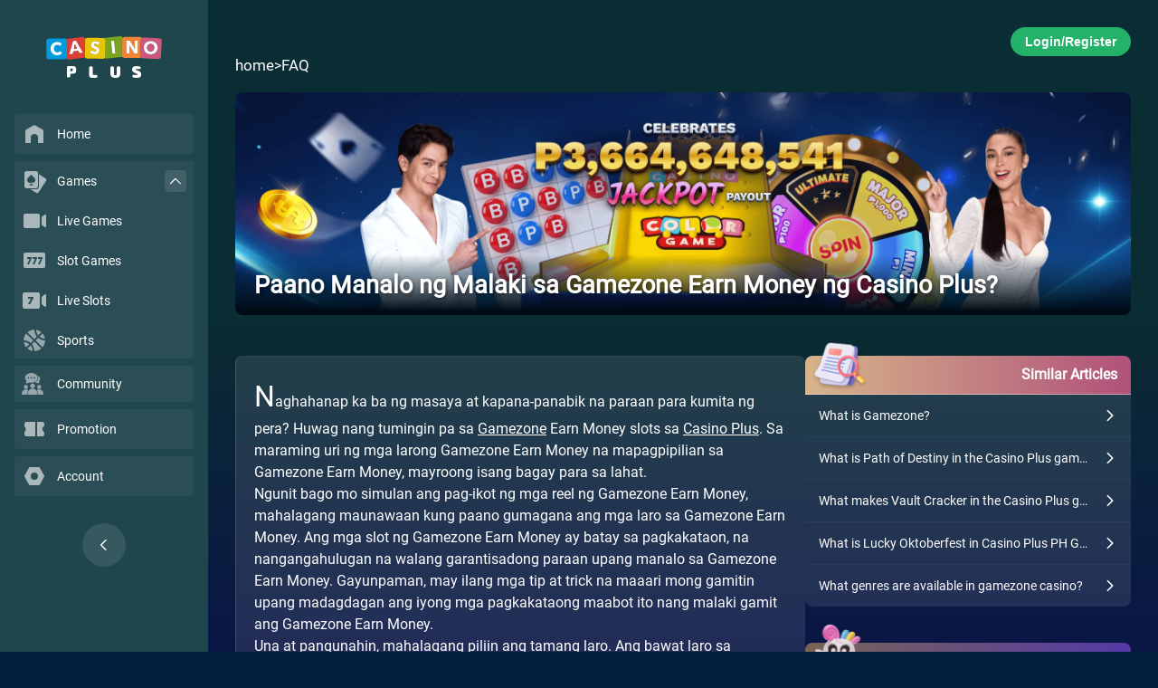

--- FILE ---
content_type: text/html; charset=utf-8
request_url: https://www.casinoplus.com.ph/faq/paano-manalo-ng-malaki-sa-gamezone-earn-money-ng-casino-plus.html
body_size: 5447
content:
<!DOCTYPE html>
<html>
    <head>
        <meta charset="UTF-8" />
<meta name="viewport" content="width=device-width, initial-scale=1.0, maximum-scale=1.0, user-scalable=0" />
<meta name="format-detection" content="telephone=no, email=no" />
<meta name="apple-mobile-web-app-capable" content="yes" />
<meta name="mobile-web-app-capable" content="yes">
<meta name="apple-touch-fullscreen" content="yes" />
<meta name="screen-orientation" content="portrait" />
<meta name="x5-orientation" content="portrait" />

<title>Paano Manalo ng Malaki sa Gamezone Earn Money ng Casino Plus?</title>
 

<meta content="Gamezone Earn Money" name="keywords" />
 

<meta content="Simulan ang pag-ikot ng mga reel ng Gamezone Earn Money at tingnan kung saan ka dadalhin ng laro. Gamezone Earn Money ay ilang pag-click lamang ang layo." name="description" />


<link rel="stylesheet" href="/faq/css/reset.css" />
<link rel="stylesheet" href="/faq/css/index.css" />
<link rel="stylesheet" href="/faq/css/fa.custom.min.css" />
<link rel="stylesheet" href="/faq/css/helpCenterHeader.css">
<link rel="stylesheet" href="/faq/css/helpCenterBanner.css">
<link rel="stylesheet" href="/faq/css/h5SearchBar.css">
<link rel="stylesheet" href="/faq/css/pcSearchBar.css">
<link rel="stylesheet" href="/faq/css/faqCards.css">
<link rel="stylesheet" href="/faq/css/goToTop.css">
<link rel="stylesheet" href="/faq/css/template_landing_1.css">
<link rel="stylesheet" href="/faq/css/common.css" />
<link rel="stylesheet" href="/faq/css/web_common.css" />

<link rel="shortcut icon" href="https://cp-images.casinoplus.live/images/cp/icon/fav.ico" />
<link rel="canonical" href="https://www.casinoplus.com.ph/faq/paano-manalo-ng-malaki-sa-gamezone-earn-money-ng-casino-plus.html" />

<script type="text/javascript" src="/faq/js/rem.js" defer></script>
<script type="text/javascript" src="/faq/js/posthog.js" defer></script>
<script type="text/javascript" src="/faq/js/script.js" defer></script>

<script type="text/javascript" src="/faq/js/searchUtils.js"></script>
<script type="text/javascript" src="/faq/js/h5SearchBar.js"></script>
<script type="text/javascript" src="/faq/js/pcSearchBar.js"></script>
<script type="text/javascript" src="/faq/js/goToTop.js"></script>
<script type="text/javascript" src="/faq/js/template_landing_1.js"></script>

<script type="text/javascript">
	window.WEBSITE_BASE_PATH = "/faq"
	window.ARROW_LEFT_ICON_SRC = "/images/arrow-left-icon.webp"
	window.API_BASE_PATH = "https://faq-api.client10.me/api"
	window.FPMS_BASE_URL = "https://fpms-nt-http.casinoplus.top/cms/"

	function openCs() {
		var open = window.open('', '', 'width=800,height=600')
		var csline = 'https://sipchat888.com/chat/chatClient/chatbox.jsp?companyID=312&configID=197&jid='
		var enterurl = encodeURIComponent(document.URL)
		var pagereferrer = encodeURIComponent(document.referrer)
		open.location.href = csline + '&s=1' + '&enterurl=' + enterurl + '&pagereferrer=' + pagereferrer
	}
</script>

        <link rel="stylesheet" href="/faq/css/template_detail_1.css">
    </head>
    <body class="body-inner-article">
    <div id="main-body">
        <!-- HEADER FOR ARTICLE PAGE -->
<div id="main-header" class="h5 header-article">
    <!-- H5 header -->
    <div class="flex-container" id="mobileHeaderId">
        <div class="mobile-top-nav">
            <span class="btn-back" onclick="navigateBack()"></span>
            <span data-href="" data-name="Header/LogoHome" class="h5_logo mainPage"><img src="/faq/images/h5_logo.svg" title="Casino Plus" alt="Casino Plus"></span>
            
            <!-- <a href="javascript:void(0);" class="icon" onclick="toggleResponsive()"></a> -->
            <a href="javascript:void(0);" class="icon icon-share hidden" onclick="toggleResponsive()"></a>
        </div> 
    </div>
</div>

        <!-- PC Side Nav -->
<section class="pc navbar">
  <div class="navbar-logo">
    <div data-href="" data-name="Sidebar/LogoHome">
      <img src="https://cp-images.casinoplus.live/cp-web/images/icons/casino_logo.svg"/>
    </div>
  </div>
  <div class="navbar-list-container">
    <div class="navbar-list">
      <div class="nav-box">
        <div class="nav-box__list" data-href="" data-name="Sidebar/Home">
          <div class="icon">
            <img src="https://cp-images.casinoplus.live/cp-web/images/icons/home.svg" />
          </div>
          <label>Home</label>
        </div>
      </div>
      <div class="nav-box have-sub">
        <div style="position: relative">
          <div class="nav-box__list" data-href="/games" data-name="Sidebar/Games">
            <div class="icon">
              <img src="https://cp-images.casinoplus.live/cp-web/images/icons/poker.svg" />
            </div>
            <label>Games</label>
          </div>
          <div id="games-arrow" class="arrow"><img src="https://cp-images.casinoplus.live/cp-web/images/icons/up-arrow.svg" /></div>
        </div>
        <div class="nav-box__sub-nav">
          <div class="nav-box__list" data-href="/games/casino/" data-name="Sidebar/Games-LiveGame">
            <div class="icon">
              <img src="https://cp-images.casinoplus.live/cp-web/images/icons/video.svg" />
            </div>
            <label>Live Games</label>
          </div>
          <div class="nav-box__list" data-href="/games/slot/" data-name="Sidebar/Games-SlotGame">
            <div class="icon">
              <img src="https://cp-images.casinoplus.live/cp-web/images/icons/777.svg" />
            </div>
            <label>Slot Games</label>
          </div>
          <div class="nav-box__list" data-href="/games/liveslots/" data-name="NavbarLiveSlot">
            <div class="icon">
              <img src="https://cp-images.casinoplus.live/cp-web/images/icons/7-video.svg" />
            </div>
            <label>Live Slots</label>
          </div>
          <div class="nav-box__list" data-href="/games/sports/" data-name="Sidebar/Games-Sports">
            <div class="icon">
              <img src="https://cp-images.casinoplus.live/cp-web/images/icons/sports.svg" />
            </div>
            <label>Sports</label>
          </div>
        </div>
      </div>
      
        <div class="nav-box">
          <div class="nav-box__list" data-href="/sport-community" data-no-home="1" data-name="Sidebar/Community">
            <div class="icon">
              <img src="https://cp-images.casinoplus.live/cp-web/images/icons/community.svg" alt="Casino Plus Community" />
            </div>
            <label>Community</label>
          </div>
        </div>
      
      <div class="nav-box">
        <div class="nav-box__list" data-href="/promotions" data-name="Sidebar/Promotions">
          <div class="icon">
            <img src="https://cp-images.casinoplus.live/cp-web/images/icons/promotion.svg" />
          </div>
          <label>Promotion</label>
        </div>
      </div>
      <div class="nav-box">
        <div 
          class="nav-box__list" data-href="/?popup=login" data-name="NavbarAccount">
          <div class="icon">
            <img src="https://cp-images.casinoplus.live/cp-web/images/icons/account.svg" />
          </div>
          <label>Account</label>
        </div>
      </div>
    </div>
  </div>
  <div id="nav-collapsed-button"><img src="https://cp-images.casinoplus.live/cp-web/images/icons/left-arrow.svg" /></div>
</section>
        <div id="body-wrapper">
            <div id="body-wrapper__container" class="container-inner-article">
                

  <!-- Banner for inner article -->
  <div class="pc-login-button-container notLogin pc">
    <button class="login-button" data-href="/?popup=login" data-name="Header/RegisterLogin">Login/Register</button>
  </div>
  <div class="breadcrumb pc">
    <div onclick="redirect('', 'Header/Home')">home</div> > <div onclick="redirect('/faq', 'Header/FAQ', {}, true)">FAQ</div>
  </div>
  
  <div class="banner">
    
      <img 
        src="/faq/images/banner.webp" 
        data-fallback="/faq/images/banner.webp"
        onerror="this.onerror=null; this.dataset.originalSrc=this.src; this.src=this.dataset.fallback;"
        alt="Casino Plus - Paano Manalo ng Malaki sa Gamezone Earn Money ng Casino Plus?" 
      />
      <img 
        src="/faq/asset/image/original/bannerSection/posterUrl/20240904065312PcoZGw.webp"
        data-fallback="/faq/images/banner-m.webp"
        onerror="this.onerror=null; this.dataset.originalSrc=this.src; this.src=this.dataset.fallback;"
        alt="Casino Plus - Paano Manalo ng Malaki sa Gamezone Earn Money ng Casino Plus?" 
      />
    
 
    <div class="banner-desc">
        
          <p class="banner-desc-title">Paano Manalo ng Malaki sa Gamezone Earn Money ng Casino Plus?</p>
        
        
    </div> 
  </div>


                <div id="container" class="container-inner-detail">
                    <div id="item-detail" class="section section-inner-detail">
                        <h1 class="hidden">Paano Manalo ng Malaki sa Gamezone Earn Money ng Casino Plus?</h1>
                        
                        
                        
                        <div class="text-paragraphs item-detail__content">
                            
                            
                                
                                
                                
                                    <p>Naghahanap ka ba ng masaya at kapana-panabik na paraan para kumita ng pera? Huwag nang tumingin pa sa <a href="https://www.casinoplus.com.ph/faq/a-guide-for-beginners-to-game-zone-games.html">Gamezone</a> Earn Money slots sa <a href="https://www.casinoplus.com.ph/">Casino Plus</a>. Sa maraming uri ng mga larong Gamezone Earn Money na mapagpipilian sa Gamezone Earn Money, mayroong isang bagay para sa lahat.</p><p>Ngunit bago mo simulan ang pag-ikot ng mga reel ng Gamezone Earn Money, mahalagang maunawaan kung paano gumagana ang mga laro sa Gamezone Earn Money. Ang mga slot ng Gamezone Earn Money ay batay sa pagkakataon, na nangangahulugan na walang garantisadong paraan upang manalo sa Gamezone Earn Money. Gayunpaman, may ilang mga tip at trick na maaari mong gamitin upang madagdagan ang iyong mga pagkakataong maabot ito nang malaki gamit ang Gamezone Earn Money.</p><p>Una at pangunahin, mahalagang piliin ang tamang laro. Ang bawat laro sa Gamezone Earn Money ay may iba't ibang odds, na nangangahulugan na ang ilan ay mas malamang na magbayad kaysa sa iba pang mga laro sa Gamezone Earn Money.</p><p>Kapag napili mo na ang iyong laro sa Gamezone Earn Money, oras na para simulan ang pag-ikot. Ang isang diskarte ay magsimula sa maliliit na taya at unti-unting taasan ang mga ito habang nagsisimula kang manalo. Nagbibigay-daan ito sa iyo na mabuo ang iyong bankroll habang pinapaliit din ang iyong mga pagkalugi sa Gamezone Earn Money.</p><p>Ngunit ang pinakamahusay na paraan upang madagdagan ang iyong mga pagkakataong manalo sa mga slot ng <a href="https://www.casinoplus.com.ph/faq/a-guide-for-beginners-to-game-zone-games.html">Gamezone</a> Earn Money ay ang magsaya lamang. Ang mga laro sa Gamezone Earn Money ay idinisenyo upang maging nakakaaliw, at kung mas nae-enjoy mo ang iyong sarili, mas malamang na aalisin mo ang isang panalo.</p><p>Kaya bakit pipiliin ang Casino Plus's Gamezone Earn Money slots? Bilang panimula, nag-aalok ang Gamezone Earn Money ng maraming uri ng mga laro na mapagpipilian sa Gamezone Earn Money, kabilang ang mga sikat na titulo tulad ng Wings of Ra, Santastic, at Legend of Athena.</p><p>Ngunit marahil ang pinakamalaking draw ng Gamezone Earn Money slots ay ang pagkakataong manalo ng malaki. Sa mga jackpot na umaabot sa milyon-milyon, hindi nakakagulat na napakaraming tao ang naaakit sa mga laro ng Gamezone Earn Money. At habang walang garantiya na matamo mo ang premyong jackpot na mga regalo ng Gamezone Earn Money, ang kilig sa paghahabol ay kung bakit sulit ang Gamezone Earn Money Slots.</p><p>Sa konklusyon, kung naghahanap ka ng masaya at kapana-panabik na paraan para kumita ng pera, huwag nang tumingin sa mga slot ng <a href="https://www.casinoplus.com.ph/faq/a-guide-for-beginners-to-game-zone-games.html">Gamezone</a> Earn Money sa Casino Plus. Sa kaunting swerte at ilang tip at trick, maaari kang maging susunod na malaking panalo. Kaya ano pang hinihintay mo? Simulan ang pag-ikot ng mga reel ng Gamezone Earn Money at tingnan kung saan ka dadalhin ng laro. Gamezone Earn Money ay ilang pag-click lamang ang layo.</p> 
                                

                                
                            
                            
                            
                        </div>
                        
                        
                        
                        
                        
                        
                        
                        <div class="general">
                            
                            <div class="detail">
                                
                                
                                
                                <div class="wrap">
                                    <h3 class="title">Keywords</h3>
                                    
                                    <span class="content">Gamezone Earn Money</span>
                                    
                                </div>
                                
                                
                                
                                <div class="wrap">
                                    <h3 class="title">Hot Search</h3>
                                    
                                    
                                    <span class="content url"><a href="/faq/mobile-casinos/">Mobile Casinos</a></span>
                                    
                                    <span class="content url"><a href="/faq/real-money-slots/">Real Money Slots</a></span>
                                    
                                    <span class="content url"><a href="/faq/legit-online-casinos/">Legit Online Casinos</a></span>
                                    
                                    
                                </div>
                                
                                
                            </div>
                            
                        </div>
                        
                        
                        
                        
                        
                        
                        
                        
                        
                        
                        
                        
                        
                        
                    </div>

                    <aside>
                        
                            
                        
                            
                        
                            
                                <div class="faq-card similar-articles-card">
                                    <div class="card-header">
                                      <img
                                        class="header-icon"
                                        src="/faq/images/icon-similar.png"
                                        alt="Similar Article Icon"
                                      />
                                      <strong class="card-title">Similar Articles</strong>
                                    </div>
                                    <div class="card-content">
                                        <ul>
                                            
                                            <li>
                                                <a 
                                                  class="faq-link" 
                                                  onclick="clickArticle('SimilarArticle', 'What is Gamezone?')"
                                                  href="/faq/what-is-gamezone.html">
                                                    <div class="list-content-wrapper">
                                                        <small class="faq-title">What is Gamezone?</small>
                                                        <img
                                                            class="arrow-icon"
                                                            src="/faq/images/arrow-right-icon.png"
                                                            alt=""
                                                            aria-hidden="true"
                                                        />
                                                    </div>
                                                </a>
                                            </li>
                                          
                                            <li>
                                                <a 
                                                  class="faq-link" 
                                                  onclick="clickArticle('SimilarArticle', 'What is Path of Destiny in the Casino Plus gamezone?')"
                                                  href="/faq/what-is-path-of-destiny-in-the-casino-plus-gamezone.html">
                                                    <div class="list-content-wrapper">
                                                        <small class="faq-title">What is Path of Destiny in the Casino Plus gamezone?</small>
                                                        <img
                                                            class="arrow-icon"
                                                            src="/faq/images/arrow-right-icon.png"
                                                            alt=""
                                                            aria-hidden="true"
                                                        />
                                                    </div>
                                                </a>
                                            </li>
                                          
                                            <li>
                                                <a 
                                                  class="faq-link" 
                                                  onclick="clickArticle('SimilarArticle', 'What makes Vault Cracker in the Casino Plus gamezone FUN?')"
                                                  href="/faq/what-makes-vault-cracker-in-the-casino-plus-gamezone-fun.html">
                                                    <div class="list-content-wrapper">
                                                        <small class="faq-title">What makes Vault Cracker in the Casino Plus gamezone FUN?</small>
                                                        <img
                                                            class="arrow-icon"
                                                            src="/faq/images/arrow-right-icon.png"
                                                            alt=""
                                                            aria-hidden="true"
                                                        />
                                                    </div>
                                                </a>
                                            </li>
                                          
                                            <li>
                                                <a 
                                                  class="faq-link" 
                                                  onclick="clickArticle('SimilarArticle', 'What is Lucky Oktoberfest in Casino Plus PH Gamezone?')"
                                                  href="/faq/what-is-lucky-oktoberfest-in-casino-plus-ph-gamezone.html">
                                                    <div class="list-content-wrapper">
                                                        <small class="faq-title">What is Lucky Oktoberfest in Casino Plus PH Gamezone?</small>
                                                        <img
                                                            class="arrow-icon"
                                                            src="/faq/images/arrow-right-icon.png"
                                                            alt=""
                                                            aria-hidden="true"
                                                        />
                                                    </div>
                                                </a>
                                            </li>
                                          
                                            <li>
                                                <a 
                                                  class="faq-link" 
                                                  onclick="clickArticle('SimilarArticle', 'What genres are available in gamezone casino?')"
                                                  href="/faq/what-genres-are-available-in-gamezone-casino.html">
                                                    <div class="list-content-wrapper">
                                                        <small class="faq-title">What genres are available in gamezone casino?</small>
                                                        <img
                                                            class="arrow-icon"
                                                            src="/faq/images/arrow-right-icon.png"
                                                            alt=""
                                                            aria-hidden="true"
                                                        />
                                                    </div>
                                                </a>
                                            </li>
                                          
                                        </ul>
                                    </div>
                                </div>
                            
                            
                        

                        
                            
	<div class="faq-card latest-faq-card">
		<div class="card-header">
		  <img
			class="header-icon"
			src="/faq/images/anim-char-icon.webp"
			alt="Anime Character Icon"
		  />
		  <strong class="card-title">Latest Online Casino FAQs</strong>
		</div>
		<div class="card-content">
			<ul>
			  
				<li>
				  <a
					class="faq-link"
					onclick="clickArticle('LatestArticle', 'Sports Betting Fair Betting Practices')"
					href="/faq/sports-betting-fair-betting-practices.html"
				  >
					<div class="list-content-wrapper">
					  <small class="faq-title">Sports Betting Fair Betting Practices</small>
					  <img
						class="arrow-icon"
						src="/faq/images/arrow-left-icon.webp"
						alt=""
						aria-hidden="true"
					  />
					</div>
				  </a>
				</li>
			  
				<li>
				  <a
					class="faq-link"
					onclick="clickArticle('LatestArticle', 'Do I Have to Install Casino Plus&#39; APK Just to Bet on Evolution&#39;s Monopoly Live Game Online?')"
					href="/faq/do-i-have-to-install-casino-plus-apk-just-to-bet-on-evolutions-monopoly-live-game-online.html"
				  >
					<div class="list-content-wrapper">
					  <small class="faq-title">Do I Have to Install Casino Plus&#39; APK Just to Bet on Evolution&#39;s Monopoly Live Game Online?</small>
					  <img
						class="arrow-icon"
						src="/faq/images/arrow-left-icon.webp"
						alt=""
						aria-hidden="true"
					  />
					</div>
				  </a>
				</li>
			  
				<li>
				  <a
					class="faq-link"
					onclick="clickArticle('LatestArticle', 'Can You Earn Consistently in the Crazy Hunter Game by Playing Daily on Casino Plus?')"
					href="/faq/can-you-earn-consistently-in-the-crazy-hunter-game-by-playing-daily-on-casino-plus.html"
				  >
					<div class="list-content-wrapper">
					  <small class="faq-title">Can You Earn Consistently in the Crazy Hunter Game by Playing Daily on Casino Plus?</small>
					  <img
						class="arrow-icon"
						src="/faq/images/arrow-left-icon.webp"
						alt=""
						aria-hidden="true"
					  />
					</div>
				  </a>
				</li>
			  
				<li>
				  <a
					class="faq-link"
					onclick="clickArticle('LatestArticle', 'What Devices Does Casino Plus PH Recommend to Play Monopoly Live Smoothly?')"
					href="/faq/what-devices-does-casino-plus-ph-recommend-to-play-monopoly-live-smoothly.html"
				  >
					<div class="list-content-wrapper">
					  <small class="faq-title">What Devices Does Casino Plus PH Recommend to Play Monopoly Live Smoothly?</small>
					  <img
						class="arrow-icon"
						src="/faq/images/arrow-left-icon.webp"
						alt=""
						aria-hidden="true"
					  />
					</div>
				  </a>
				</li>
			  
				<li>
				  <a
					class="faq-link"
					onclick="clickArticle('LatestArticle', 'What Are 3 Strategic Crazy Hunter Tips for Measured Play for Target-Shooting Slot Fans on Casino Plus?')"
					href="/faq/what-are-3-strategic-crazy-hunter-tips-for-measured-play-for-target-shooting-slot-fans-on-casino-plus.html"
				  >
					<div class="list-content-wrapper">
					  <small class="faq-title">What Are 3 Strategic Crazy Hunter Tips for Measured Play for Target-Shooting Slot Fans on Casino Plus?</small>
					  <img
						class="arrow-icon"
						src="/faq/images/arrow-left-icon.webp"
						alt=""
						aria-hidden="true"
					  />
					</div>
				  </a>
				</li>
			  
				<li>
				  <a
					class="faq-link"
					onclick="clickArticle('LatestArticle', 'Is Songkran Splash Game Download Necessary to Start Playing on Casino Plus?')"
					href="/faq/is-songkran-splash-game-download-necessary-to-start-playing-on-casino-plus.html"
				  >
					<div class="list-content-wrapper">
					  <small class="faq-title">Is Songkran Splash Game Download Necessary to Start Playing on Casino Plus?</small>
					  <img
						class="arrow-icon"
						src="/faq/images/arrow-left-icon.webp"
						alt=""
						aria-hidden="true"
					  />
					</div>
				  </a>
				</li>
			  
				<li>
				  <a
					class="faq-link"
					onclick="clickArticle('LatestArticle', 'Where Do PBA Odds Come From and Who Sets Them on Casino Plus?')"
					href="/faq/where-do-pba-odds-come-from-and-who-sets-them-on-casino-plus.html"
				  >
					<div class="list-content-wrapper">
					  <small class="faq-title">Where Do PBA Odds Come From and Who Sets Them on Casino Plus?</small>
					  <img
						class="arrow-icon"
						src="/faq/images/arrow-left-icon.webp"
						alt=""
						aria-hidden="true"
					  />
					</div>
				  </a>
				</li>
			  
				<li>
				  <a
					class="faq-link"
					onclick="clickArticle('LatestArticle', 'How to Adjust Your Play Style When You Play Night Market 2 Based on Its Volatility on Casino Plus?')"
					href="/faq/how-to-adjust-your-play-style-when-you-play-night-market-2-based-on-its-volatility-on-casino-plus.html"
				  >
					<div class="list-content-wrapper">
					  <small class="faq-title">How to Adjust Your Play Style When You Play Night Market 2 Based on Its Volatility on Casino Plus?</small>
					  <img
						class="arrow-icon"
						src="/faq/images/arrow-left-icon.webp"
						alt=""
						aria-hidden="true"
					  />
					</div>
				  </a>
				</li>
			  
				<li>
				  <a
					class="faq-link"
					onclick="clickArticle('LatestArticle', 'How to Bet on PBA Games Today Even if You&#39;re New to Sports Betting on Casino Plus?')"
					href="/faq/how-to-bet-on-pba-games-today-even-if-youre-new-to-sports-betting-on-casino-plus.html"
				  >
					<div class="list-content-wrapper">
					  <small class="faq-title">How to Bet on PBA Games Today Even if You&#39;re New to Sports Betting on Casino Plus?</small>
					  <img
						class="arrow-icon"
						src="/faq/images/arrow-left-icon.webp"
						alt=""
						aria-hidden="true"
					  />
					</div>
				  </a>
				</li>
			  
				<li>
				  <a
					class="faq-link"
					onclick="clickArticle('LatestArticle', 'Is Casino Plus&#39; Forge of Olympus Slot Game More About Timing or Patience?')"
					href="/faq/is-casino-plus-forge-of-olympus-slot-game-more-about-timing-or-patience.html"
				  >
					<div class="list-content-wrapper">
					  <small class="faq-title">Is Casino Plus&#39; Forge of Olympus Slot Game More About Timing or Patience?</small>
					  <img
						class="arrow-icon"
						src="/faq/images/arrow-left-icon.webp"
						alt=""
						aria-hidden="true"
					  />
					</div>
				  </a>
				</li>
			  
			</ul>
		</div>
	</div>


                        
                    </aside>
                </div>
            </div>
            <!-- H5 sign in up container --> 
            <div class="login-button-container h5 notLogin">
                <button class="banner-btn btn-pink" data-href="/signup" data-postMessage="login" data-name="Header/RegisterLogin">Register / Login</button>
            </div>
        </div>
        <!-- H5/PC Go to Top -->
<div id="go-to-top" class="go-to-top-container">
  <img 
    class="h5-go-to-top-icon"
    src="/faq/images/h5-go-to-top-icon.webp"
    alt="Go to Top Icon"
  />
  <img 
    class="pc-go-to-top-icon"
    src="/faq/images/pc-go-to-top-icon.webp"
    alt="Go to Top Icon"
  />
</div>
        <!-- H5 Footer -->
 
    <ul id="mobileFooterId" class="h5 r_footer">
        <li data-href="" data-name="Footer/Home" class="mobileNavHome" style="background-image: url('https://cp-images.casinoplus.live/images/cp/images/christmas/h5nav/1307-1/home.webp');"></li>
        <li data-href="/promos" data-name="Footer/Promos" class="mobileNavPromos" style="background-image: url('https://cp-images.casinoplus.live/images/cp/images/christmas/h5nav/1307-1/nav-promos.webp');">
            <!-- <img src="https://cp-images.casinoplus.live/images/cp/h5nav/1307-1/nav-dr-promos-unselected.svg" alt="Promos" class="mobileNavPromosIcon"> -->
        </li>
        <li data-href="/games" data-name="Footer/Games" class="mobileNavGames" style="background-image: url('https://cp-images.casinoplus.live/images/cp/images/christmas/h5nav/1307-1/games.webp');"></li>
        <li data-href="/support" data-name="Footer/Support" class="mobileNavCs" style="background-image: url('https://cp-images.casinoplus.live/images/cp/images/christmas/h5nav/1307-1/support.webp');"></li>
        <li data-href="/?faq_showMenu=true" data-name="Footer/Menu" class="mobileNavAccount" style="background-image: url('https://cp-images.casinoplus.live/images/cp/images/christmas/h5nav/1307-1/new-menu.webp');"></li>
    </ul>




    </div>
    <script defer src="https://static.cloudflareinsights.com/beacon.min.js/vcd15cbe7772f49c399c6a5babf22c1241717689176015" integrity="sha512-ZpsOmlRQV6y907TI0dKBHq9Md29nnaEIPlkf84rnaERnq6zvWvPUqr2ft8M1aS28oN72PdrCzSjY4U6VaAw1EQ==" data-cf-beacon='{"rayId":"9b1936bcee363f27","version":"2025.9.1","serverTiming":{"name":{"cfExtPri":true,"cfEdge":true,"cfOrigin":true,"cfL4":true,"cfSpeedBrain":true,"cfCacheStatus":true}},"token":"f72c76bc55b3403d87a9b840a411a8e5","b":1}' crossorigin="anonymous"></script>
</body>
</html>

--- FILE ---
content_type: text/css
request_url: https://www.casinoplus.com.ph/faq/css/reset.css
body_size: 36
content:
html,
body,
div,
footer,
header,
nav,
section,
aside,
ol,
ul,
li,
p,
h1,
h2,
h3,
h4,
h5,
dl,
dd,
dt,
input,
a,
span,
select,
option,
table,
tr,
td,
th,
button,
video,
form {
    margin: 0;
    padding: 0;
    outline: 0;
    box-sizing: border-box;
}
html, body {
    -webkit-text-size-adjust: 100%;
    font-family: -apple-system, BlinkMacSystemFont, "PingFang SC","Helvetica Neue",STHeiti,"Microsoft Yahei",Tahoma,Simsun,sans-serif;
    -webkit-tap-highlight-color: transparent;
    -webkit-overflow-scrolling: touch;
    -webkit-font-smoothing: antialiased;
}
article,
aside,
figcaption,
figure,
footer,
header,
nav,
section {
    display: block;
}
img {
    max-width: 100%;
    border: 0;
}
a,button,input,select{
    outline:none;
    background-color:transparent;
    border-color:transparent;
    -webkit-appearance: none;
}
a{
    text-decoration: none;
}
table{
    border-spacing: 0;
}
button{
    font-family: 'Microsoft Yahei', 'Arial', 'Helvetica Neue', Helvetica, STHeiTi, sans-serif;
    cursor: pointer;
    border: none;
}
img {
    max-width: 100%;
    border: 0;
}
iframe{
    border: none;
}
::-webkit-scrollbar {display:none}

--- FILE ---
content_type: text/css
request_url: https://www.casinoplus.com.ph/faq/css/index.css
body_size: 1390
content:
a {
	color: #fff;
	text-decoration: none;
}
.top-dropbtn {
	text-decoration: none;
}
.mobile-top-nav {
	height: 1rem;
	position: relative;
	/* background: #587A7B 0% 0% no-repeat padding-box; */
	/* box-shadow: inset 1px 1px 28px #FFFFFF4D; */
}
.pc_logo {
	display: none;
}

.r_footer.hide {
	display: none;
}

.top-dropbtn {
	display: block;
	padding: 6px 0;
	color: rgba(255, 255, 255, 0.6);
	border-bottom: 4px solid transparent;
}

.top-dropdown.active {
	border-bottom: 4px solid #fff;
	font-weight: 800;
}

.top-dropdown.active .top-dropbtn {
	color: #fff;
}

#scroll-element-target {
	position: absolute;
	top: 0;
	left: 0;
	z-index: -100;
}

.overflow-initial {
	overflow: initial !important;
	z-index: 9999;
}

@media only screen and (min-width: 800px) {
	.h5_logo {
		display: none;
	}
	.pc_logo {
		height: 80px;
		width: 150px;
		padding-left: 0 !important;
		display: inline-block;
		float: left;
		margin-right: 20px;
		cursor: pointer;
	}
	.faq-box__img img {
		aspect-ratio: 232 / 182;
	}
	.r_footer {
		height: 176px;
		background-color: #000;
		font: normal normal normal 20px/24px SF Pro;
		letter-spacing: 0;
		color: #afafaf;
		padding-top: 28px;
		font-size: 16px;
		position: relative;
		border: none;
	}
}

@media screen and (max-width: 799px) {
	.top-topnav {
		/* display: none; */
	}
	.top-topnav.active {
		position: fixed;
		display: initial;
		width: 100%;
		z-index: 100;
	}

	.top-dropbtn {
		text-align: center;
		padding: 6px 4px;
		margin: 0;
	}

	.mobile-top-nav a.icon {
		float: right;
		background: url("../images/humberger.svg") no-repeat center center;
		height: 0.56rem;
		width: 0.56rem;
		background-size: cover;
		position: absolute;
		right: 0.2rem;
		top: 0.2rem;
		display: inline-block;
	}

	.mobile-top-nav a.icon.icon-share {
		background: url("../images/icon-share.svg") no-repeat center center;
	}

	.top-topnav .h5_wrapper {
		display: flex;
		align-items: center;
		justify-content: center;
		max-height: initial;
		padding: 0.25rem 0;
		gap: 0.2rem;
	}
	.top-topnav .icon {
		position: absolute;
	}
	.mobile-top-nav a {
		float: none;
		display: block;
		text-align: left;
		font-size: 0.3rem;
		color: #afafaf;
		padding: 0.1rem 0;
	}
	.top-topnav a:hover {
		color: #ffffff;
	}
	.top-topnav .top-dropdown {
		float: none;
		flex-shrink: 0;
	}
	.top-topnav .top-dropdown-content {
		position: relative;
		width: 100%;
		margin: 0;
		padding: 0.1rem 0;
		font: 700 0.26rem "SF Pro", sans-serif;
		color: #afafaf;
	}
	.top-dropdown-content a {
		float: none;
		display: block;
		text-align: left;
		font-size: 0.3rem;
		color: #afafaf;
		padding: 0.1rem 0;
	}
	.top-topnav .top-dropdown .top-dropbtn {
		display: block;
		width: 100%;
		letter-spacing: 0px;
		font-size: 0.28rem;
	}
	.top-wrapper {
		height: 1rem;
	}

	.section:first-child {
		padding-top: 20px;
	}
	.btn-back {
		position: absolute;
		width: 0.54rem;
		height: 0.54rem;
		top: 50%;
		left: 0.13rem;
		transform: translateY(-50%);
		background-position: center center;
		background-repeat: no-repeat;
		background-size: 100% auto;
		background-image: url("../images/ic_back.svg");
		z-index: 99;
	}
	.header-bar {
		display: flex;
		flex-direction: column;
	}
	.banner-img {
		display: block;
	}
	.login-button-container {
		position: sticky;
		position: -webkit-sticky;
		display: flex;
		z-index: 999;
		top: auto;
		bottom: 0;
		align-items: center;
		padding: 0.6rem 0.6rem 0.5rem;
		background: linear-gradient(0deg, rgba(0, 0, 0, 0.8), transparent);
		justify-content: center;
		width: 100%;
	}
	.login-button-container.hide {
		display: none;
	}
	.login-button-container.stuck::before {
		content: "";
		position: absolute;
		top: -1px;
		left: 0;
		width: 100%;
		height: calc(100% + 10px);
		background: linear-gradient(to right, #054447, #063343);
		background: -webkit-linear-gradient(to right, #054447, #063343);
	}
	.login-button-container button {
		width: 100%;
		height: 0.8rem;
		border-radius: 8px;
		text-align: center;
		font-size: 0.28rem;
		line-height: 0.29rem;
		font-weight: 700;
		letter-spacing: 0;
		color: #fff;
		position: relative;
	}

	.btn-white {
		border: 2px solid #fff;
		background: none;
		opacity: 1;
	}
	.btn-pink {
		background: rgba(0, 0, 0, 0) linear-gradient(110deg, #ff2700, #ff00ba) 0
			0 no-repeat padding-box;
		border: none;
	}
	.h5_logo {
		display: flex;
		width: 4.12rem;
		height: 100%;
		align-items: center;
		/* margin: 0 auto; */
		padding-left: 0.8rem;
	}
	.logo_small {
		width: 3.5rem;
		position: absolute;
		left: 0.1rem;
	}
	.h5_wrapper {
		overflow: auto;
	}
	.faq-box {
		padding: 0px 10px;
		padding-top: 0.2rem;
		margin-bottom: 0.2rem;
		display: flex;
		align-items: center;
	}
	.faq-box__img {
		min-width: 2rem;
		max-width: 2rem;
		height: 1.5rem;
		font-size: clamp(1px, 1.7vw, 16px) !important;
	}
	.faq-text {
		font: normal normal normal 0.3rem/0.36rem SF Pro;
		letter-spacing: 0px;
		color: #ffffff;
		padding-left: 0.3rem;
	}

	.article-container {
		border-radius: 5px;
		overflow: hidden;
	}

	.article-container .faq-box {
		padding: 0;
		margin: 0;
		border-radius: 0;
	}
	.r_footer.pc {
		display: none;
	}
	.r_footer {
		flex-shrink: 0;
		padding: 0;
		display: flex;
		justify-content: space-around;
		align-items: center;
		height: 0.9rem;
		background: rgba(255, 255, 255, 0.7) 0% 0% no-repeat padding-box;
		box-shadow: 0px -2px 10px #00000029;
		backdrop-filter: blur(15px);
		-webkit-backdrop-filter: blur(15px);
		/* overflow: hidden; */
		border-radius: 20px 20px 0 0;
		z-index: 10000;
	}
	.r_footer > li {
		height: 100%;
		width: 0.7rem;
		height: 0.7rem;
		background-size: 100% auto;
		background-repeat: no-repeat;
		background-position: top left;
		list-style: none;
	}
	.r_footer > li.footer_active {
		background-position: bottom left;
	}
	.r_footer > li.mobileNavPromosOld {
		background-position: 0 40%;
		height: 0.2rem;
		position: relative;
		top: 0.25rem;
	}
	.r_footer .mobileNavPromosIcon {
		bottom: 0.75rem;
		height: 0.7rem;
		position: relative;
		transform: scale(1.25);
		width: 0.7rem;
		z-index: 2;
	}
}

ol,
ul {
	padding: 0 30px;
}
li {
	display: list-item;
	padding-top: 10px;
}


--- FILE ---
content_type: text/css
request_url: https://www.casinoplus.com.ph/faq/css/helpCenterHeader.css
body_size: 44
content:
/* H5 Header */
@media screen and (max-width: 799px) {
	.h5_header {
		position: sticky;
		top: 0;
		z-index: 10;
		width: 100%;
		height: fit-content;
		background: linear-gradient(to right, #054447, #063343);
		background: -webkit-linear-gradient(to right, #054447, #063343);
	}
	.mobile-top-nav {
		height: 1rem;
		display: flex;
		align-items: center;
		gap: 0.1rem;
		justify-content: space-between;
		padding: 0 0.25rem;
	}
	.back-btn {
		width: 0.54rem;
		height: 0.54rem;
		background-position: center center;
		background-repeat: no-repeat;
		background-size: 100% auto;
		background-image: url("../images/ic_back.svg");
		z-index: 99;
	}
	.header_logo_wrapper {
		width: fit-content;
		height: 100%;
		display: flex;
		align-items: center;
		justify-content: flex-start;
	}
	.header-logo {
		width: 3.39rem;
	}
	.auth-btn {
		border-radius: 0.2rem;
        text-align: center;
        font-size: 0.24rem;
        color: #fff;
        font-weight: bold;
        line-height: .24rem;
        height: .6rem;
        padding: 0 .3rem;
	}
	.btn-pink {
		background: rgba(0, 0, 0, 0) linear-gradient(110deg, #ff2700, #ff00ba) 0
			0 no-repeat padding-box;
		border: none;
	}
}

/* PC Header */
@media only screen and (min-width: 800px) {
	.pc_header {
		width: 100%;
		height: 0.3rem;
		display: none;
	}
}


--- FILE ---
content_type: text/css
request_url: https://www.casinoplus.com.ph/faq/css/helpCenterBanner.css
body_size: 255
content:
/* H5 Banner */
@media screen and (max-width: 799px) {
  .h5-banner {
    width: 100%;
    height: 4.65rem;
    position: relative;
  }
  .banner-image {
    width: 100%;
    aspect-ratio: 375/232;
    object-fit: cover;
  }
  .banner-search-wrapper {
    width: 100%;
    height: 2.7rem;
    display: flex;
    flex-direction: column;
    align-items: flex-start;
    justify-content: flex-start;
    gap: 0.1rem;
    position: absolute;
    bottom: 0.8rem;
    left: 0;
    padding: 0.25rem;
  }
  .banner-title1 {
    font-size: 0.37rem;
    color: #fff;
    padding: 0 0 0 0.2rem;
    text-shadow: 0 0 4px #00000040;
  }
  .banner-title2 {
    font-size: 0.6rem;
    color: #fff;
    padding: 0 0 0.1rem 0.2rem;
    text-shadow: 0 0 4px #00000040;
  }
}

/* PC Banner */
@media only screen and (min-width: 800px) {
  .pc_banner {
    width: 100%;
    height: fit-content;
    display: flex;
    flex-direction: column;
    justify-content: center;
    align-items: flex-start;
    gap: 0.05rem;
    position: relative;
  }
  .pc_banner::after {
    content: '';
    position: absolute;
    bottom: 0;
    left: 0;
    width: 100%;
    height: 40%;
    background: linear-gradient(to top, rgba(0, 0, 0, 0.6), transparent);
    pointer-events: none;
    z-index: 1;
    border-radius: 8px;
  }
  .pc-login-button-container {
    position: relative;
    display: flex;
    justify-content: flex-end;
    width: 100%;
  }
  .pc-login-button-container .login-button {
    background-color: rgb(36, 178, 107);
    font-weight: bold;
    font-size: 14px;
    color: white;
    cursor: pointer;
    padding: 8px 16px;
    border-radius: 24px;
  }
  .banner-image {
    width: 100%;
    border-radius: 8px;
    overflow: hidden;
  }
  .breadcrumb {
    width: fit-content;
    display: flex;
    align-items: center;
    gap: 0.02rem;
	}
	.breadcrumb > * {
    font-size: 17px;
    color: white;
		cursor: pointer;
		display: inline-block;
		vertical-align: middle;
	}
  .banner-search-wrapper {
    width: 100%;
    display: flex;
    flex-direction: column;
    align-items: flex-start;
    justify-content: center;
    position: absolute;
    bottom: 0;
    left: 0;
    padding: 0.1rem;
    z-index: 2;
  }
  .banner-title1 {
    font-size: 25px;
    color: #fff;
    text-shadow: 0 0 4px #00000040;
  }
  .banner-title2 {
    font-size: 45px;
    color: #fff;
    padding: 0 0 0.04rem 0;
    text-shadow: 0 0 4px #00000040;
  }
}

--- FILE ---
content_type: text/css
request_url: https://www.casinoplus.com.ph/faq/css/h5SearchBar.css
body_size: 1115
content:
/* H5 Search Bar */
@media screen and (max-width: 799px) {
  @keyframes smoothFadeIn {
    from {
      opacity: 0;
      transform: translateY(8px);
    }
    to {
      opacity: 1;
      transform: translateY(0);
    }
  }
  
  .search-container {
    width: 100%;
    display: flex;
    align-items: center;
    justify-content: space-between;
    position: relative;
  }
  .top-container {
    width: 100%;
    height: auto;
    display: flex;
    align-items: center;
    justify-content: space-between;
  }
  .input-search_wrapper {
    width: fit-content;
    height: 0.8rem;
    display: flex;
    align-items: center;
    justify-content: center;
    border: none;
    border-radius: 0.2rem;
    padding: 0 0.2rem;
    backdrop-filter: blur(10px) brightness(1);
    background-color: #ffffff40;
    box-shadow: inset 1px 0 1px 0px #ffffff38;
    cursor: pointer;
  }
  .search-icon {
    width: 0.4rem;
  }
  .input-search {
    width: 3.2rem;
    height: 100%;
    border: none;
    color: #fff;
    padding: 0 0.1rem;
    font-size: 0.26rem;
    cursor: pointer;
  }
  .input-search::placeholder {
    color: #ffffff99;
    opacity: 1;
  }
  .cancel-search {
    font-size: 0.26rem;
    color: #fff;
    cursor: pointer;
    visibility: hidden;
    opacity: 0;
  }
  .searches-container {
    width: 100vw;
    height: 0;
    display: flex;
    flex-direction: column;
    align-items: center;
    position: absolute;
    top: -0.25rem;
    left: -0.26rem;
    background: linear-gradient(180deg, #044A48 0%, #1A1859 100%);
    z-index: 102;
    overflow: hidden;
  }
  .search-header-bg {
    width: 100%;
    object-fit: cover;
    flex-shrink: 0;
  }
  .search-results-container {
    width: 100%;
    height: auto;
    display: flex;
    flex-direction: column;
    align-items: center;
    gap: 0.2rem;
    padding: 0.25rem;
    flex-grow: 1;
    overflow: hidden;
  }
  .search-results-header {
    width: 100%;
    display: flex;
    align-items: center;
    justify-content: space-between;
    padding: 0.2rem 0;
    flex-shrink: 0;
  }
  .search-results-header-title {
    font-size: 0.32rem;
    color: #fff;
  }
  .dropdown-box {
    min-width: 3rem;
    max-width: 4.2rem;
    padding: 0.15rem 0.25rem;
    display: flex;
    align-items: center;
    justify-content: space-between;
    border-radius: 0.2rem;
    border: 0.01rem solid #7F98C3;
    background-color: #ffffff1a;
    cursor: pointer;
  }
  .dropdown-box-value{
    font-size: 0.28rem;
    color: #fff;
  }
  .dropdown-icon{
    width: 0.4rem;
    object-fit: cover;
  }
  .search-results-list-container {
    width: 100%;
    height: auto;
    display: flex;
    flex-direction: column;
    align-items: center;
    gap: 0.2rem;
    border-radius: 0.2rem;
    flex-grow: 1;
    overflow: auto;
  }
  .result-wrapper {
    width: 100%;
    border-radius: 0.2rem;;
    background-color: #ffffff1a;
  }
  .h5-search-results-list-ul {
    list-style: none;
    padding: unset;
    transition: all 0.3s ease-in-out;
  }
  .search-result-item {
    width: 100%;
    padding: unset;
    opacity: 1;
    transform: translateY(8px);
    animation: smoothFadeIn 0.3s ease-in-out forwards;
  }
  .h5-search-results-list-ul.no-animation {
    transition: none;
  }
  .h5-search-results-list-ul.no-animation .search-result-item {
    opacity: 1;
    transform: none;
    animation: none;
  }
  .hidden_item {
    display: none;
  }
  .list-content-wrapper {
    width: 100%;
    height: fit-content;
    display: flex;
    justify-content: space-between;
    align-items: center;
    padding: 0.2rem;
    border-bottom: 0.01rem solid #c8c8c80f;
    cursor: pointer;
  }
  .faq-title {
    max-width: 90%;
    font-size: 0.28rem;
    white-space: nowrap;
    overflow: hidden;
    text-overflow: ellipsis; 
    color: #fff;
  }
  .highlighted_text {
    color: #ffff40;
  }
  .arrow-icon {
    width: 0.32rem;
  }
  ul > li:last-of-type > .list-content-wrapper {
    border-bottom: none;
  }
  .search-results-message-wrapper {
    width: 100%;
    height: fit-content;
    display: flex;
    justify-content: center;
    align-items: center;
  }
  .line-divider {
    width: 100%;
    margin: 0;
    border: solid 0.01rem #ffffff99;
  }
  .search-result-text{
    font-size: 0.26rem;
    padding: 0.1rem 0.2rem;
    white-space: nowrap;
    color: #ffffff99;
  }
  .select-topic-container {
    width: 100%;
    height: fit-content;
    display: flex;
    flex-direction: column;
    gap: 0.2rem;
    position: fixed;
    bottom: 0;
    left: 0;
    padding: 0.4rem 0.25rem;
    border-top-left-radius: 0.4rem;
    border-top-right-radius: 0.4rem;
    border: solid 0.02rem #ffffff66;
    background: linear-gradient(180deg, #09315C 0%, #063D47 100%);

    z-index: 1001;
    display: none;
  }
  .show_container {
    display: flex;
  }
  .topic-header-wrapper {
    width: 100%;
    height: fit-content;
    display: flex;
    align-items: center;
    justify-content: center;
    padding: 0.2rem 0;
    position: relative;
  }
  .topic-header-title {
    font-size: 0.35rem;
    color: #fff;
  }
  .select-topic-close-icon {
    width: 0.6rem;
    object-fit: cover;
    position: absolute;
    right: 0;
    cursor: pointer;
  }
  .topic-list-container {
    width: 100%;
    max-height: 3.8rem;
    display: flex;
    flex-direction: column;
    align-items: center;
    gap: 0.2rem;
    padding: 0.2rem;
    overflow-y: auto;
  }
  .topic-list {
    width: 100%;
    display: flex;
    flex-direction: column;
    gap: 0.15rem;
    list-style: none;
    padding: unset;
  }
  li {
    width: 100%;
    padding: unset;
  }
  .topic-item-wrapper {
    width: 100%;
    height: fit-content;
    display: flex;
    align-items: center;
    justify-content: flex-start;
    padding: 0.2rem 0.3rem;
    border-radius: 0.2rem;
    cursor: pointer;
    background-color: #ffffff14;
  }
  .topic-item-wrapper.selected_category {
    backdrop-filter: blur(10px) brightness(1);
    background-color: #ffffff40
  }
  .topic-item-title {
    max-width: 5.8rem;
    font-size: 0.28rem;
    white-space: nowrap;
    overflow: hidden;
    text-overflow: ellipsis;
    color: #fff;
  }
  .popup-mask {
    width: 100%;
    height: 100%;
    position: fixed;
    top: 0;
    left: 0;
    background-color: #00000080;
    z-index: 103;
    display: none;
  }
  .show_mask {
    display: block;
  }
  .search-container {
    will-change: transform;
  }

  /* Searching state styles */
  .search-container.searching {
    transition: transform 0.6s cubic-bezier(0.25, 0.46, 0.45, 0.94);
    transform: translateY(-3.6rem) translateZ(0);
    z-index: 101;
  }
  .search-container.no_header.searching {
    transform: translateY(-2.6rem) translateZ(0);
  }
  .search-container.searching .top-container {
    z-index: 103;
  }
  .search-container.searching .top-container .input-search_wrapper .input-search {
    transition: width 0.6s cubic-bezier(0.25, 0.46, 0.45, 0.94);
    width: 5.2rem;
  }
  .search-container.searching .top-container .cancel-search {
    transition: opacity 0.6s cubic-bezier(0.25, 0.46, 0.45, 0.94);
    visibility: visible;
    opacity: 1;
  }
  .search-container.searching .searches-container {
    height: 100dvh;
    overflow: visible;
    transition: opacity 0.6s cubic-bezier(0.25, 0.46, 0.45, 0.94);
    opacity: 1;
  }

  /* Dismissed state styles */
  .search-container.dismissed {
    transition: transform 0.4s cubic-bezier(0.25, 0.46, 0.45, 0.94);
    transform: translateY(0) translateZ(0);
  }
  .search-container.dismissed .top-container .input-search_wrapper .input-search {
    transition: width 0.4s cubic-bezier(0.25, 0.46, 0.45, 0.94);
    width: 3.2rem;
  }
  .search-container.dismissed .top-container .cancel-search {
    transition: opacity 0.4s cubic-bezier(0.25, 0.46, 0.45, 0.94), visibility 0s 0.4s;
    visibility: hidden;
    opacity: 0;
  }
  .search-container.dismissed .searches-container {
    height: 0;
    overflow: hidden;
    transition: opacity 0.4s cubic-bezier(0.25, 0.46, 0.45, 0.94);
    opacity: 0;
  }
}

--- FILE ---
content_type: text/css
request_url: https://www.casinoplus.com.ph/faq/css/pcSearchBar.css
body_size: 565
content:
/* PC Search Bar */
@media only screen and (min-width: 800px) {
  @keyframes smoothFadeIn {
    from {
      opacity: 0;
      transform: translateY(8px);
    }
    to {
      opacity: 1;
      transform: translateY(0);
    }
  }
  
  .pc-search-bar-wrapper {
    width: 60%;
    min-height: 40px;
    position: relative;
  }
  .input-search_wrapper {
    width: 100%;
    min-height: 40px;
    display: flex;
    flex-direction: column;
    align-items: center;
    justify-content: flex-start;
    border: none;
    border-radius: 8px;
    padding: 0 15px;
    backdrop-filter: blur(10px) brightness(1);
    background-color: #ffffff40;
    box-shadow: inset 1px 0 1px 0px #ffffff38;
    cursor: pointer;
    position: absolute;
    top: 0;
  }
  .input-wrapper {
    width: 100%;
    height: auto;
    display: flex;
    align-items: center;
    justify-content: center;
  }
  .search-icon {
    width: 27px;
  }
  .input-search {
    width: 100%;
    height: 40px;
    border: none;
    color: #fff;
    padding: 0 10px;
    font-size: 15px;
  }
  .input-search::placeholder {
    color: #ffffff99;
    opacity: 1;
  }
  .pc-search-category-wrapper {
    width: 100%;
    height: 0;
    display: flex;
    justify-content: flex-start;
    align-items: center;
    flex-wrap: nowrap;
    gap: 8px;
    overflow: scroll;
  }
  .category-button {
    min-width: 24%;
    height: 30px;
    border: none;
    border-radius: 15px;
    padding: 0 15px;
    font-size: 14px;
    color: #fff;
    background-color: #454d5e73;
    flex-shrink: 0;
    white-space: nowrap;
  }
  .selected_category {
    background-color: #cececea3;
  }
  .pc-search-results-container {
    width: 100%;
    height: 0;
    min-height: 0;
    overflow: hidden;
  }
  .pc-search-results-header {
    width: 100%;
    padding: 15px 0 10px 0;
    display: none;
  }
  .pc-search-results-header.show-header-title {
    display: flex;
    align-items: center;
    justify-content: flex-start;
  }
  .pc-search-results-header-title {
    font-size: 14px;
    color: #fff;
  }
  .pc-search-results-list {
    width: 100%;
    height: 215px;
    overflow-y: scroll;
  }
  .pc-search-results-list > ul {
    list-style: none;
    padding: unset;
  }
  .pc-search-results-list > ul > li {
    width: 100%;
    padding: unset;
  }
  .pc-search-results-list-ul {
    transition: all 0.3s ease-in-out;
  }
  .pc-search-result-item {
    opacity: 1;
    transform: translateY(8px);
    animation: smoothFadeIn 0.3s ease-in-out forwards;
  }
  .pc-search-results-list-ul.no-animation {
    transition: none;
  }
  .pc-search-results-list-ul.no-animation .pc-search-result-item {
    opacity: 1;
    transform: none;
    animation: none;
  }
  .pc-search-result-item.hidden_item {
    display: none;
  }
  .pc-list-content-wrapper {
    width: 100%;
    height: fit-content;
    display: flex;
    justify-content: space-between;
    align-items: center;
    padding: 12px 0;
    cursor: pointer;
  }
    .pc-faq-title {
    max-width: 90%;
    font-size: 14px;
    white-space: nowrap;
    overflow: hidden;
    text-overflow: ellipsis; 
    color: #fff;
  }
  .pc-faq-title > .highlighted_text {
    color: #ffd700;
  }
  .pc-arrow-icon {
    width: 16px;
  }

  .input-search_wrapper{
    will-change: transform;
  }

  /* Searching state styles */
  .input-search_wrapper.searching {
    transition: all 0.2s cubic-bezier(0.25, 0.46, 0.45, 0.94);
    height: 370px;
    z-index: 1;
  }
  .input-search_wrapper.searching .input-wrapper {
    border-bottom: 1px solid #ffffff40;
  }
  .input-search_wrapper.searching .pc-search-category-wrapper {
    transition: all 0.2s cubic-bezier(0.25, 0.46, 0.45, 0.94);
    height: 62px;
    opacity: 1;
    overflow: auto;
    border-bottom: 1px solid #ffffff40;
  }
  .input-search_wrapper.searching .pc-search-results-container {
    transition: all 0.2s cubic-bezier(0.25, 0.46, 0.45, 0.94);
    height: 265px;
    opacity: 1;
    overflow: visible;
  }

  /* Dismissed state styles */
  .input-search_wrapper.dismissed {
    transition: all 0.2s cubic-bezier(0.25, 0.46, 0.45, 0.94);
    height: 40px;
    z-index: 0;
  }
  .input-search_wrapper.dismissed .input-wrapper {
    border-bottom: unset;
  }
  .input-search_wrapper.dismissed .pc-search-category-wrapper {
    transition: all 0.2s cubic-bezier(0.25, 0.46, 0.45, 0.94);
    height: 0;
    opacity: 0;
    overflow: hidden;
  }
  .input-search_wrapper.dismissed .pc-search-results-container {
    transition: all 0.2s cubic-bezier(0.25, 0.46, 0.45, 0.94);
    height: 0;
    opacity: 0;
    overflow: hidden;
  }
}

--- FILE ---
content_type: text/css
request_url: https://www.casinoplus.com.ph/faq/css/faqCards.css
body_size: 782
content:

.faq-cards-container {
  width: 100%;
  height: auto;
  display: flex;
  position: relative;
}
.faq-card {
  width: 100%;
  height: auto;
  display: flex;
  flex-direction: column;
  align-items: center;
}
.faq-card:nth-child(1) .card-header {
  background: linear-gradient(to right, #6f3cb2, #156ec2);
  border-bottom: solid 1.5px #87edff7a;
}
.faq-card:nth-child(2) .card-header {
  background: linear-gradient(to right, #c55353, #cb6c6b);
  border-bottom: solid 1.5px #feffa87a;
}
.faq-card:nth-child(3) .card-header {
  background: linear-gradient(to right, #a16f49, #c5852c);
  border-bottom: solid 1.5px #87edff7a;
}
.faq-card:nth-child(4) .card-header {
  background: linear-gradient(to right, #a78778, #735e51);
  border-bottom: solid 1.5px #ffdcad7a;
}
.faq-card:nth-child(5) .card-header {
  background: linear-gradient(to right, #587a62, #1862c6);
  border-bottom: solid 1.5px #8dd0ff7a;
}
.faq-card.latest-faq-card .card-header {
  background: linear-gradient(to right, #796453, #5339a7);
  border-bottom: solid 1.5px #8dd0ff7a;
}
.faq-card.similar-articles-card .card-header {
  background: linear-gradient(90deg, #D7B58A 0%, #B0517A 100%);
  border-bottom: 1px solid #FFF2F37A;
}
.faq-card .card-content {
  width: 100%;
  height: fit-content;
  /* min-height: 190px; */
  border-bottom-left-radius: 8px;
  border-bottom-right-radius: 8px;
  background-color: #ffffff1a;
}

.faq-card ul {
  list-style: none;
  padding: unset;
}
.faq-card li {
  width: 100%;
  padding: unset;
}
.faq-card .faq-link {
  text-decoration: none;
}

.faq-card .list-content-wrapper {
  padding: 15px;
  width: 100%;
  height: fit-content;
  display: flex;
  justify-content: space-between;
  align-items: center;
  border-bottom: 1px solid #c8c8c80f;
  cursor: pointer;
}

.faq-card ul > li:last-of-type > a > .list-content-wrapper {
  border-bottom: none;
}

.faq-card .faq-title {
  font-size: 14px;
  max-width: 90%;
  white-space: nowrap;
  overflow: hidden;
  text-overflow: ellipsis; 
  color: #fff;
}

.faq-card .view-more-link {
  text-decoration: none;
}
.faq-card .view-more-wrapper {
  display: flex;
  justify-content: center;
  align-items: center;
  cursor: pointer;
  gap: 0.1rem;
  padding: 0.15rem 0.05rem 0.05rem 0.05rem;
}

.cp-faq-container {
  width: 100%;
  height: fit-content;
  display: flex;
  flex-direction: column;
  align-items: flex-start;
  gap: 0.3rem;
}

/* H5 FAQ-Cards */
@media screen and (max-width: 799px) {
  .faq-cards-container {
    flex-direction: column;
    align-items: center;
    gap: 1.5rem;
    padding: 0.25rem 0.25rem 2rem 0.25rem;
  }
  .hide_cards {
    display: none;
  }
  .left-section, .right-section {
    width: 100%;
    height: auto;
    display: flex;
    flex-direction: column;
    align-items: center;
    gap: 0.8rem;
  }
  .faq-card:nth-child(1) {
    margin-top: -0.6rem;
  }
  .faq-card.similar-articles-card {
    margin-bottom: 40px;
  }
  .faq-card .card-header {
    width: 100%;
    height: 1rem;
    display: flex;
    align-items: center;
    justify-content: space-between;
    padding: 0 0.4rem 0 0.2rem;
    border-top-left-radius: 0.2rem;
    border-top-right-radius: 0.2rem;
  }
  .faq-card .card-title {
    font-size: 0.35rem;
    text-align: right;
    color: #fff;
  }
  .faq-card .header-icon {
    width: 1.4rem;
    margin-top: -0.35rem;
  }
  .faq-card ul > li:last-of-type > a > .list-content-wrapper {
    border-bottom: none;
  }
  .faq-card .list-content-wrapper {
    padding: 0.3rem 0.2rem 0.3rem 0.3rem;
  }
  .faq-card .faq-title {
    font-size: 0.24rem;
  }
  .faq-card .arrow-icon {
    width: 0.35rem;
  }
  .faq-card .view-more-wrapper {
    gap: 0.1rem;
    padding: 0.15rem 0.05rem 0.05rem 0.05rem;
  }
  .view-more-text {
    font-size: 0.25rem;
    color: #ffffff99;
  }
  .arrow-down-icon {
    width: 0.3rem;
    margin-bottom: -0.05rem;
  }
  .cp-faq-container {
    gap: 0.3rem;
    margin-top: -0.5rem;
  }
  .cp-faq-title {
    font-size: 0.32rem;
    font-weight: bold;
    color: #8bfbff;
  }
  .cp-faq-details {
    font-size: 0.25rem;
    color: #fff;
  }
}

/* PC FAQ-Cards */
@media only screen and (min-width: 800px) {
  .faq-cards-container{
    justify-content: center;
    gap: 3%;
    padding-top: 3%;
  }
  .left-section, .right-section {
    display: flex;
    flex-direction: column;
    align-items: center;
  }
  .left-section {
    width: 62%;
    gap: 35px;
  }
  .right-section {
    width: 35%;
    flex-direction: column-reverse;
    justify-content: flex-end;
    gap: 35px;
  }
  .faq-card.similar-articles-card {
    margin-bottom: 40px;
  }
  .faq-card .card-header {
    width: 100%;
    height: 43px;
    display: flex;
    align-items: center;
    justify-content: center;
    border-top-left-radius: 8px;
    border-top-right-radius: 8px;
    position: relative;
  }
  .faq-card .card-title {
    font-size: 16px;
    text-align: center;
    overflow: hidden;
    white-space: nowrap;
    text-overflow: ellipsis;
    color: #fff;
    flex-grow: 1;
  }
  .faq-card.latest-faq-card .card-title,
  .faq-card.similar-articles-card .card-title {
    text-align: right;
    padding-right: 15px;
  }
  .faq-card .header-icon {
    width: 65px;
    top: -10px;
    left: 5px;
    position: relative;
  }
  .faq-card .list-content-wrapper {
    padding: 15px;
  }
  .faq-card .faq-title {
    font-size: 14px;
  }
  .faq-card .arrow-icon {
    width: 16px;
  }
  .faq-card .view-more-wrapper {
    gap: 10px;
    padding: 10px 5px 5px 5px;
  }
  .faq-card .view-more-text {
    font-size: 14px;
    color: #ffffff99;
  }
  .arrow-down-icon {
    width: 16px;
  }
  .cp-faq-container {
    gap: 15px;
    font-size: 14px;
    color: #fff;
  }
  .cp-faq-title {
    font-size: 16px;
    font-weight: bold;
    color: #8bfbff;
  }
}

--- FILE ---
content_type: text/css
request_url: https://www.casinoplus.com.ph/faq/css/goToTop.css
body_size: -222
content:
/* H5 Go to Top */
@media screen and (max-width: 799px) {
  .go-to-top-container {
    position: fixed;
    bottom: 1rem;
    right: 0.1rem;
    z-index: 1000;
    cursor: pointer;
    transition: opacity 0.3s ease-in-out;
  }
  .go-to-top-container.with-login-btn {
    bottom: 2.5rem;
  }
  .h5-go-to-top-icon {
    width: 1.3rem;
  }
  .show_goToTop{
    display: block;
  }
  .hide_goToTop{
    display: none;
  }

  .pc-go-to-top-icon {
    display: none;
  }
}

/* PC Go to Top */
@media only screen and (min-width: 800px) {
  .go-to-top-container {
    position: fixed;
    bottom: 20px;
    right: 20px;
    z-index: 1000;
    cursor: pointer;
    transition: opacity 0.3s ease-in-out;
  }
  .pc-go-to-top-icon {
    width: 60px;
  }
  .show_goToTop{
    display: block;
  }
  .hide_goToTop{
    display: none;
  }

  .h5-go-to-top-icon {
    display: none;
  }
}

--- FILE ---
content_type: text/css
request_url: https://www.casinoplus.com.ph/faq/css/template_landing_1.css
body_size: 257
content:
#container {
    padding-bottom: 30px;
}

.section {
    width: 100%;
    padding-top: 15px;
    padding-bottom: 30px;
}

.section > .section-wrap > h1 {
    position: relative;
    margin-bottom: 20px;
    /* color: rgba(255, 255, 64, 1); */
    text-transform: capitalize;
}

.section > .section-wrap > h1 > a {
    text-decoration: none;
}
.section > .section-wrap > h1 > a:hover {
    /* color: rgba(255, 255, 64, 1); */
    text-decoration: underline;
}

.section > .section-wrap > p {
    text-align: justify;
    line-height: 25px;
}

.wrap.text-links a{ 
    text-decoration: none;
}

.wrap.text-links {
    position: relative;
    display: inline-block;
    width: 100%;
    margin: 10px 0px;
    padding: 20px;
    background-color: rgba(255, 255, 255, .1);
    border: 1px solid rgba(255, 255, 255, .1);
    border-radius: 5px;
    box-sizing: border-box;
    text-align: justify;
    text-decoration: none;
    word-break: break-word;
    vertical-align: top;
}
.wrap.text-links > div.title {
    display: inline-block;
    margin-bottom: 20px;
    padding-right: 20px;
    text-align: left;
}
.wrap.text-links.expandable.hide > div.title {
    margin-bottom: 0px;
}
.wrap.text-links > div.title > a {
    text-decoration: none;
}
.wrap.text-links > div.content {
    display: -webkit-box;
    -webkit-line-clamp: 3;
    -webkit-box-orient: vertical;
    overflow: hidden;
    text-overflow: ellipsis;
    text-align: left;
}
.wrap.text-links.expandable.hide > div.content {
    display: none;
}

.full-listing {
    margin: 30px 5px;
    text-align: right;
}

@media only screen and (min-width: 800px) {
    .section-title {
        margin: 0 0 10px;
        display: flex;
        justify-content: space-between;
        align-items: center;
    }
}

@media only screen and (max-width: 799px) {
    .section > h3 {
        text-indent: 0;
        text-align: center;
    }
    .section > .section-wrap {
        width: 100%;
    }
    .section > .section-wrap > .wrap a.block.landscape {
        width: calc((100% / 2) - 7px) !important;
    }
    .section > .section-wrap > .wrap.text-links a.block {
        width: 100%;
        margin: 5px 0px;
    }

    .wrap a.block,
    .wrap a.block.landscape {
        width: 100%;
        margin: 10px 0px;
    }

    .section > .section-wrap > h1 {
        color: rgba(255, 255, 64, 1);
    }

    .full-listing {
        margin: 15px 5px 30px;
    }
}

--- FILE ---
content_type: text/css
request_url: https://www.casinoplus.com.ph/faq/css/common.css
body_size: 2233
content:
html,
body {
	margin: 0;
	padding: 0;
}
body {
	background: #022140 0% 0% no-repeat padding-box;
	font-family: "SF Pro Display", "Open Sans", Roboto, Arial, Inter,
		"Helvetica Neue", sans-serif;
	overscroll-behavior: none;
}

:root {
	--grid-template: repeat(4, 1fr);
}
body::before {
	content: "";
	display: block;
	position: fixed;
	width: 100%;
	height: 100%;
	background: linear-gradient(180deg, #044A48 0%, #1A1859 100%);
	top: 0;
}

#main-body {
	position: relative;
}

*[data-href],
a {
	cursor: pointer;
}

table {
	border-spacing: 0;
	border-collapse: collapse;
}
button {
	cursor: pointer;
}

.top-myTopnav {
	z-index: 9;
	position: relative;
}

#container {
	/* max-width: 1200px; */
	width: 100%;
	min-height: 90vh;
	margin: auto;
	color: white;
	font-size: initial;
	padding: 25px 16px;
}

a {
	color: white;
	text-decoration: underline;
}

a.block,
.faq-box {
	position: relative;
	/* margin: 5px;
	padding-bottom: 10px; */
	/* background-color: rgba(255, 255, 255, .1); */
	border-radius: 5px;
	overflow: hidden;
	box-sizing: border-box;
	text-decoration: none;
	word-break: break-word;
	vertical-align: top;
}

a.block {
	display: inline-block;
}

a.block > img {
	aspect-ratio: 232 / 182;
	width: 100%;
	object-fit: cover;
	display: block;
	background-color: rgba(255, 255, 255, 0.1);
}
a.block.landscape {
	width: 190px;
}
a.block.landscape > img {
	/* height: 180px; */
	border-radius: 0px;
	object-fit: scale-down;
}

img {
	display: block;
}
/* a.block > div.title > span {
	display: block;
	width: 100%;
	padding: 0px 5px;
	line-height: 1.2;
	color: white;
	text-align: center;
} */
/* a.block > div.title > span:first-of-type {
	margin-top: 5px;
} */
/* a:hover.block > div.title {
	max-height: none;
} */
a:hover.block > div.title > span {
	color: rgba(100, 160, 200, 1);
}

.hidden {
	display: none !important;
}

.expandable > .expand-toggle {
	display: block;
	position: absolute;
	right: 20px;
	top: 20px;
	font-size: 18px;
	cursor: pointer;
}
.expandable.show > .expand-toggle {
	transform: rotate(-90deg) scaleY(1.5);
}
.expandable.hide > .expand-toggle {
	transform: rotate(90deg) scaleY(1.5);
}

.faq-box {
	font-size: 16px;

	&:hover {
		color: #24b26b;
	}
}

.faq-box__img {
	position: relative;
	font-size: clamp(1px, 1vw, 16px)
}

.faq-box__img > img {
	position: relatve;
	display: block;
	width: 100%;
	height: 100%;
	object-fit: cover;
}

.faq-box__img p {
	position: absolute;
	width: 80%;
	max-height: 70%;
	top: 52%;
	transform: translateY(-50%);
	left: 10%;
	font-size: 1.15em;
	display: none;
}

.faq-box__img p.show {
	text-align: center;
	display: -webkit-box;
	-webkit-line-clamp: 5;
	-webkit-box-orient: vertical;
	overflow: hidden;
	text-overflow: ellipsis;
}

#main-header.header-faq,
#main-header.header-article {
	position: absolute;
	top: 0;
	left: 0;
}

.view-more {
	text-decoration: none;
	font-weight: bold;
	font-size: 18px;
}

.article-box__title {
	text-align: center;
	padding: 10px;
	background-color: rgba(255, 255, 255, 0.1);
	/* border-bottom-left-radius: 5px;
	border-bottom-right-radius: 5px; */
}

.body-faq-page .article-container {
	margin-bottom: 0;
}

#page-options .page-numbers {
    display: flex;
    justify-content: center;
    align-items: center;
}

#page-options a {
	text-decoration: none;

	&.disabled {
		cursor: not-allowed;
		user-select: none;
	}
}

.page-number {
	display: block;
    padding: 10px 14px;
}

.page-number.current {
	padding: 10px 14px;
    background: #fff;
    color: black;
    border-radius: 100px;
    box-shadow: 0px 4px 9px -4px #FFFFFF80;
}

.full-listing.h5 {
	display: flex;
	align-items: center;
	justify-content: center;
}

@media only screen and (min-width: 800px) {
	body {
		font-size: 16px;
	}
	body::before {
		background: linear-gradient(
			rgb(10, 44, 51) 0%,
			rgb(10, 44, 51) 50%,
			rgb(11, 22, 70) 100%
		);
	}
	#main-header {
		backdrop-filter: blur(23px);
		-webkit-backdrop-filter: blur(23px);
	}

	.h5 {
		display: none;
	}

	.navbar {
		background-color: #1f454d;
		width: 230px;
		position: fixed;
		top: 0;
		left: 0;
		height: 100%;
		font-size: 14px;
		color: white;
		transition: width 0.1s;
	}

	.collapsed .navbar {
		width: 100px;
		color: rgba(255, 255, 255, 0.6);
		font-size: 12px;
	}

	.navbar-logo {
		max-width: 128px;
		margin: 40px auto;
	}

	.collapsed .navbar-logo {
		max-width: 80px;
	}

	.navbar-list-container {
		padding: 0 16px;
	}

	.nav-box {
		background-color: #2b4e56;
		border-radius: 4px;
		cursor: pointer;
		overflow: hidden;
		transition: height 0.3s;
	}

	.nav-box.have-sub {
		height: 218px;
		position: relative;
	}

	.collapsed .nav-box {
		text-align: center;
		height: auto !important;
	}

	.nav-box.have-sub > .nav-box__list {
		background-color: #35575e;
	}

	.nav-box + .nav-box {
		margin-top: 8px;
	}

	.nav-box .icon {
		width: 28px;
		margin-right: 8px;
	}

	.nav-box .nav-box__list {
		padding: 8px;
		position: relative;
	}

	.nav-box .nav-box__list:hover {
		background-color: rgba(255, 255, 255, 0.1);
	}

	.nav-box .nav-box__list > * {
		display: inline-block;
		vertical-align: middle;
	}

	.collapsed .nav-box .nav-box__list > * {
		margin: auto;
	}

	.nav-box .arrow {
		width: 24px;
		height: 24px;
		position: absolute;
		top: 50%;
		right: 8px;
		transform: translateY(-50%);
		padding: 4px;
		background-color: rgba(255, 255, 255, 0.1);
		border-radius: 4px;
	}

	.nav-box .arrow img {
		transition: transform 0.3s;
	}

	.nav-box.nav-collapsed {
		height: 44px;
	}

	.nav-box.nav-collapsed .arrow img {
		transform: rotate(180deg);
	}

	.collapsed .arrow,
	.collapsed .nav-box__sub-nav {
		display: none;
	}

	.download-box {
		background-color: rgba(0, 0, 0, 0.1);
		border-radius: 4px;
		margin: 20px 0;
		padding: 16px;
		color: rgba(255, 255, 255, 0.6);
		text-align: center;
		font-size: 14px;
	}

	.collapsed .download-box {
		margin-top: 8px;
		background-color: #2b4e56;
		padding: 8px 0;
	}

	.download-box label {
		margin-bottom: 8px;
		display: block;
	}

	.download-box img {
		width: 28px;
	}

	.download-box .icon-container {
		display: flex;
		justify-content: center;
		align-items: center;
	}

	.download-box .icon,
	.collapsed .download-box label span,
	.collapsed .download-box .icon-container {
		display: none;
	}

	.collapsed .download-box .icon {
		display: block;
	}

	.download-box .divider {
		margin: 0px 8px;
		border-width: 0px thin 0px 0px;
		border-style: solid;
		border-color: rgba(0, 0, 0, 0.12);
		background-color: rgba(255, 255, 255, 0.1);
		height: 36px;
	}

	#nav-collapsed-button {
		width: 48px;
		height: 48px;
		background-color: rgba(255, 255, 255, 0.1);
		border-radius: 50%;
		display: flex;
		justify-content: center;
		align-items: center;
		cursor: pointer;
		margin: 30px auto;
		transition: transform 0.1s;
	}
	#nav-collapsed-button img {
		width: 16px;
	}

	.collapsed #nav-collapsed-button {
		transform: rotate(180deg);
	}

	#body-wrapper {
		padding: 30px;
	}

	#body-wrapper__container {
		max-width: 1200px;
		margin: auto;
	}

	#body-wrapper,
	.r_footer.pc {
		margin-left: 230px;
	}

	.collapsed #body-wrapper,
	.collapsed .r_footer.pc {
		margin-left: 100px;
	}

	.breadcrumb {
		position: relative;
		z-index: 10;
		color: white;
	}

	.breadcrumb > * {
		cursor: pointer;
		display: inline-block;
		vertical-align: middle;
	}

	.banner {
		border-radius: 8px;
		overflow: hidden;
		margin: 20px 0 20px;
	}

	.h5_wrapper {
		width: 80%;
		display: flex;
		border-radius: 8px;
		align-items: center;
        justify-content: center;
		margin: auto;
		gap: 20px;
	}

	.h5_wrapper > * {
		/* min-width: 30%; */
		text-align: center;
	}

	.h5_wrapper button {
		font-weight: bold;
		font-size: 16px;
		height: 60px;
		color: rgba(255, 255, 255, 0.6);
	}

	.h5_wrapper .top-dropdown {
		position: relative;
		cursor: pointer;
	}

	.h5_wrapper .top-dropdown:hover {
		border-color: #fff;
	}

	.h5_wrapper .top-dropdown:hover button {
		color: white;
	}

	.top-dropdown-content {
		display: none !important;
		position: absolute;
		background-color: #0a2c33;
		min-width: 250px;
		width: 100%;
		top: 110%;
		text-align: left;
		padding: 15px;
		z-index: 1;
		border-radius: 8px;
	}

	.h5_wrapper .top-dropdown:hover .top-dropdown-content {
		display: block;
	}

	.top-dropdown-content a {
		text-decoration: none;
		font-weight: bold;
		min-height: 50px;
		display: flex;
		align-items: center;
	}

	.top-dropdown-content a:hover {
		color: #24b26b;
	}

	#container {
		padding: 25px 0;
	}

	.section {
		/* background-color: rgba(255, 255, 255, 0.1); */
		padding: 16px;
		border-radius: 8px;
		margin-bottom: 20px;
	}

	.view-more {
		color: #24b26b;
	}

	.article-container {
		display: block;
		border-radius: 8px;
		overflow: hidden;
		/* margin-bottom: .25rem; */
	}

	.article-container a.block {
		margin: 0;
	}

	a.block:hover {
		color: #24b26b;
	}

	.article-box__title {
		/* display: -webkit-box;
		-webkit-line-clamp: 3;
		-webkit-box-orient: vertical;
		overflow: hidden;
		text-overflow: ellipsis; */
		text-align: center;
		padding: 10px;
		background-color: rgba(255, 255, 255, 0.1);
	}
}

@media only screen and (max-width: 799px) {
	body.disable-overflow {
		overflow: hidden;
	}

	.pc {
		display: none;
	}

	#main-body {
		display: flex;
		flex-direction: column;
		height: 100dvh;
		overflow: hidden;
	}

	#body-wrapper {
		flex-grow: 1;
		overflow-y: auto;
	}

	#main-header {
    	background: linear-gradient(to bottom, #08424b, #09404c, #0d374f);
		background: -webkit-linear-gradient(to right, #08424b, #09404c, #0d374f);
	}
	.top-myTopnav {
		position: fixed;
		display: none;
		top: 0;
		left: 0;
		width: 100%;
	}

	#mobileHeaderId.hide {
		display: none;
	}
	.flex-container {
		display: flex;
		flex-direction: column;
		top: 0;
		height: auto;
	}
	.banner {
		background-size: cover;
		height: 3.3rem;
		margin-bottom: 0.2rem;
		margin-top: 0;
	}

	#container {
		width: 100%;
		/* margin-top: 60px; */
		padding-bottom: 1rem !important;
	}
	#container > * {
		box-sizing: border-box;
	}

	div.slideshow ~ div.section {
		padding-top: 0;
	}

	a.block {
		margin: 0;
		padding: 0;
		border-radius: 0;
	}
	a.block {
		width: 100%;
		margin: 10px 0px;
	}
	a.block > div.title {
		max-height: none;
		overflow: unset;
	}
	.view-more {
		text-transform: uppercase;
	}
	.body-faq-page .faq-box {
        padding: 0;
        margin-bottom: 0;
        border-radius: 0;
    }
}


--- FILE ---
content_type: text/css
request_url: https://www.casinoplus.com.ph/faq/css/web_common.css
body_size: 451
content:
:root {
	--text-gray: rgba(255, 255, 255, 0.6);
}

.banner {
	position: relative;
}

.banner-desc::after,
.banner-desc::before {
	content: "";
	position: absolute;
	bottom: 0;
	left: 0;
	width: 100%;
	height: 100%;
}
.banner-desc::after {
	background: linear-gradient(180deg, rgba(17, 30, 105, 0) 5.9%, rgba(5, 37, 62, 0.27) 25.64%, #000C15 93.71%);
	z-index: -2;
}
.banner > img {
	display: block;
	z-index: 0;
}
.banner-desc {
	position: absolute;
    bottom: 0;
    z-index: 2;
	padding: 0.125rem 0.125rem 0.1rem;
    width: 100%;
    left: 0;
}
.banner-desc > p {
	display: -webkit-box;
	-webkit-line-clamp: 2;
	-webkit-box-orient: vertical;
	overflow: hidden;
	text-overflow: ellipsis;
	color: #fff;
	text-shadow: 1px 2px 4px rgba(0, 0, 0, 0.5);
}
.banner-desc-title {
	font-size: 1.7em;
	font-weight: 900;
}
.banner-desc-text {
	font-size: 1em; /* 14px */
}

/* CP FAQ */

.hidden {
    display: none;
}

.show-more {
	color: var(--text-gray);
	text-align: center;
	text-decoration: underline;
	cursor: pointer;
	text-underline-offset: 4px;
}

.cp-faq .content-item {
	margin-bottom: 0.125rem;
}

.cp-faq.paragraph-container p:first-of-type::first-letter {
	font-size: 2em;
}



.faq-text img,
.faq-text span {
	display: block;
	min-width: 16px;
}

.top-topnav {
	border-top: 1px solid rgba(255, 255, 255, 0.25);
	padding-top: 0.15rem;
    margin-bottom: 0.15rem;
}

.faq-text {
	display: flex;
	justify-content: space-between;
	align-items: center;
	padding: 15px 20px;
	width: 100%;
	gap: 10px;
	background-color: rgba(255, 255, 255, .1);
}

.faq-text .title-label {
	display: -webkit-box;
    -webkit-line-clamp: 3;
    -webkit-box-orient: vertical;
    overflow: hidden;
    text-overflow: ellipsis;
}

.text-links .wrap a:not(:last-child) .faq-text {
	border-bottom: 1px solid #c8c8c833;
}

.faq-box:not(:last-child) .faq-text{
	border-bottom: 1px solid #c8c8c833;
}

@media only screen and (max-width: 799px) {
    .banner-desc::before {
		background: linear-gradient(180deg, rgba(17, 30, 105, 0) 5.9%, rgba(5, 37, 62, 0.27) 25.64%, #0E3350 93.71%);
		z-index: -1;
	}

	.show-more { 
		font-size: 14px;
	}
}

--- FILE ---
content_type: text/css
request_url: https://www.casinoplus.com.ph/faq/css/template_detail_1.css
body_size: 1601
content:
#item-detail {
	position: relative;
	display: inline-block;
	width: 100%;
	vertical-align: top;
	padding: 10px 20px 30px;
	box-sizing: border-box;
	color: #ffffff;
	line-height: 1.5;
	background-color: rgba(255, 255, 255, 0.1);
	border-radius: 20px;
	border-left: 1px solid #ffffff24;
	border-top: 1px solid #ffffff0c;
}

#item-detail > h1 {
	position: relative;
	/* margin: 20px 5px; */
	text-transform: capitalize;
	word-break: break-word;
	padding: 0;
	/* color: rgba(255, 255, 64, 1); */
}

#item-detail img {
	max-width: 100% !important;
}

#item-detail > .general,
#item-detail > .text-links,
#item-detail > .text-paragraphs,
#item-detail > .photo-links,
#item-detail > .photos {
	width: 100%;
	padding: 10px 0px;
	word-break: break-word;
	box-sizing: border-box;
}
#item-detail h3 {
	/* color: rgb(255, 255, 64); */
	/* font-size: 25px; */
	text-transform: capitalize;
}
#item-detail h3.title {
	font-size: 16px;
	font-weight: 400;
}
#item-detail > .text-links > h3::after,
#item-detail > .photo-links > h3::after,
#item-detail > .photos > h3::after {
	content: ":";
}

#item-detail > .general > .poster {
	display: inline-block;
	max-width: 50%;
}
#item-detail > .general > .poster > img {
	max-width: 100%;
	max-height: 350px;
	object-fit: cover;
}
#item-detail > .general > .detail {
	display: inline-block;
	max-width: 50%;
	vertical-align: top;
}
#item-detail > .general > .detail > h4 {
	margin-top: 0px;
}
#item-detail > .general > .detail > .wrap {
	margin-bottom: 15px;
}
#item-detail > .general > .detail .title {
	display: inline-block;
	text-transform: capitalize;
	color: #ffffff99;
}
#item-detail > .general > .detail .title::after {
	content: ":";
	padding-right: 5px;
	color: #ffffff99;
}
#item-detail > .general > .detail .content {
	display: inline-block;
	text-transform: capitalize;
	color: #ffffff99;
}
#item-detail > .general > .detail .content.url {
	text-transform: none;
	padding: 0 5px;
	color: #ffffff99;
}

#item-detail > .text-paragraphs > span {
	display: block;
	margin: 1em 0;
	word-break: break-word;
}
#item-detail > .text-paragraphs table th,
#item-detail > .text-paragraphs table td {
	border: 1px solid white;
	padding: 5px;
}

#item-detail > .text-links > .wrap {
	width: 100%;
	min-width: auto;
}
#item-detail > .text-links > .wrap > a {
	display: block;
	width: 100%;
	margin: 20px 0;
	padding: 20px;
	color: white;
	background-color: rgba(255, 255, 255, 0.1);
	border: 1px solid rgba(112, 112, 112, 1);
	text-align: justify;
	text-decoration: none;
	border-radius: 5px;
}
#item-detail > .text-links > .wrap > a:hover {
	background-color: rgba(208, 208, 208, 0.5);
}

#item-detail > .photo-links > h3 {
	margin-bottom: 10px;
}

#item-detail > .photos > .wrap {
	padding-bottom: 5px;
	box-sizing: border-box;
}
#item-detail > .photos img {
	display: inline-block;
	max-width: 100%;
	height: 220px;
	object-fit: cover;
}

#item-detail .item-detail__content .divider {
	margin-block: 30px;
	border-color: #ffffff33;
}

#item-detail .item-detail__content img {
	margin-bottom: 20px;
}

#item-detail blockquote {
	font-style: italic;
	border-left: 3px solid #ccc;
	padding-left: 15px;
	margin: 5px 20px;
}

h6 {
	margin: 0;
}

@media only screen and (min-width: 800px) {
	#item-detail {
		/* background-color: rgba(255, 255, 255, .1); */
		border-radius: 8px;
		padding-bottom: 0;
		margin-bottom: 20px;
	}

	#item-detail {
		padding-bottom: 0;
		margin-bottom: 20px;
	}

  #item-detail .text-paragraphs h1 {
    font-size: 20px;
  }
  #item-detail .text-paragraphs h2 {
    font-size: 18px;
  }
  #item-detail .text-paragraphs h3 {
    font-size: 16px;
  }
  #item-detail .text-paragraphs h4 {
    font-size: 14px;
  }
  #item-detail .text-paragraphs h5 {
    font-size: 13px;
  }
  #item-detail .text-paragraphs h6 {
    font-size: 12px;
  }
}

@media only screen and (max-width: 799px) {
	#item-detail {
		width: 100%;
	}

	#item-detail > h1 {
		display: block;
		width: auto;
		padding: 0 5px;
		font-size: 26px;
	}

	#item-detail > .rating {
		position: relative;
		display: block;
		text-align: center;
	}

	#item-detail > .text-links,
	#item-detail > .text-paragraphs,
	#item-detail > .photo-links,
	#item-detail > .photos {
		text-align: justify;
	}

	#item-detail > .general {
		text-align: center;
	}
	#item-detail > .general > .poster {
		display: block;
		max-width: 100%;
	}
	#item-detail > .general > .detail {
		display: block;
		max-width: 100%;
		margin-top: 15px;
		text-align: left;
	}

	#item-detail > .text-links > .wrap {
		padding: 0;
		text-align: center;
	}

	#item-detail > .photos img {
		width: 100%;
	}

	#item-detail > .general > .detail .title,
	#item-detail h3 {
		/* font-size: 14px; */
	}
	#item-detail > .general > .detail .content {
		font-size: 14px;
	}
	#item-detail > .photos img {
		width: 100%;
	}

	#item-detail .item-detail__content p {
		font-size: 14px;
	}
  #item-detail .text-paragraphs h1 {
    font-size: 0.35rem;
  }
  #item-detail .text-paragraphs h2 {
    font-size: 0.32rem;
  }
  #item-detail .text-paragraphs h3 {
    font-size: 0.3rem;
  }
  #item-detail .text-paragraphs h4 {
    font-size: 0.28rem;
  }
  #item-detail .text-paragraphs h5 {
    font-size: 0.26rem;
  }
  #item-detail .text-paragraphs h6 {
    font-size: 0.24rem;
  }
}

.container-inner-detail {
	position: relative;
	display: flex;
	flex-direction: column;
	justify-content: space-between;
	align-items: flex-start;
	gap: 20px;
	width: 100%;
	max-width: 1200px;
	margin: 0 auto;
	z-index: 1;
}

.text-links .wrap {
	border-bottom-left-radius: 8px;
	border-bottom-right-radius: 8px;
	overflow: hidden;
	margin-bottom: 30px;
}

.text-links .wrap a {
	text-decoration: none;
}
.text-links .wrap a:hover {
	color: #24b26b;
}

.banner img:nth-of-type(2) {
	display: none;
}

.text-paragraphs.item-detail__content p:first-of-type::first-letter {
	font-size: 2em;
}

.text-paragraphs.item-detail__content .ql-table-better p:first-of-type::first-letter {
	font-size: initial;
}

/* Add Indent support */
.text-paragraphs.item-detail__content .ql-indent-1 { margin-left: 3em; }
.text-paragraphs.item-detail__content .ql-indent-2 { margin-left: 6em; }
.text-paragraphs.item-detail__content .ql-indent-3 { margin-left: 9em; }
.text-paragraphs.item-detail__content .ql-indent-4 { margin-left: 12em; }
.text-paragraphs.item-detail__content .ql-indent-5 { margin-left: 15em; }
.text-paragraphs.item-detail__content .ql-indent-6 { margin-left: 18em; }
.text-paragraphs.item-detail__content .ql-indent-7 { margin-left: 21em; }
.text-paragraphs.item-detail__content .ql-indent-8 { margin-left: 24em; }

ol li[data-list="bullet"]{
  list-style-type: disc !important;
}

ol li[data-list="ordered"]{
  list-style-type: decimal !important;
}


p.banner-desc-text {
	color: rgba(255, 255, 255, 0.8);
}

/* Desktop 800px */
@media only screen and (min-width: 800px) {
	.container-inner-detail {
		flex-direction: row;
	}
	.container-inner-detail aside {
		width: 100%;
		max-width: 360px;
		min-width: 300px;
	}
}

/* Mobile 799px */
@media only screen and (max-width: 799px) {
	aside {
		width: 100%;
		margin-top: 1rem;
	}
	#container.container-inner-detail {
		position: relative;
		margin-top: -1.25rem;
		z-index: 2;
	}
	#item-detail {
		backdrop-filter: blur(50px);
	}
	.banner {
		height: auto;
		padding-top: 0;
		margin-bottom: 0;
	}
	.banner img:nth-of-type(1) {
		display: none;
	}
	.banner img:nth-of-type(2) {
		display: block;
		width: 100%;
	}
	.banner .banner-desc {
		padding: 1rem 0.785rem 1.05rem;
	}
	.banner.banner-template-listing .banner-desc {
		padding: 1rem 0.3rem 0.35rem;
	}
	.banner.banner-template-listing .banner-desc:after,
	.banner.banner-template-listing .banner-desc:before {
		display: none;
	}
	.banner::after {
		content: "";
		position: absolute;
		top: 100%;
		left: 0;
		width: 100%;
		height: 10%;
		opacity: 0.5;
		background: linear-gradient(
			180deg,
			rgba(14, 51, 80, 1) 0%,
			rgba(14, 51, 80, 0.81) 50%,
			rgba(14, 51, 80, 0) 100%
		);
	}

	.banner::before {
		z-index: 1;
	}

	.body-inner-article #body-wrapper {
		padding-top: 0;
	}

	.body-inner-article #main-header,
	.body-faq-page #main-header {
		background: none;
	}
	.body-inner-article .h5_logo,
	.body-faq-page .h5_logo {
		display: none;
	}
	.body-inner-article #body-wrapper,
	.body-faq-page #body-wrapper {
		padding-top: 0;
	}

	.text-links .wrap {
		margin-bottom: 10px;
	}

	p.banner-desc-title {
		font-size: 0.36rem;
		margin-bottom: 0.15rem;
	}

	.banner-desc-text {
		font-size: 0.24rem;
		color: rgba(255, 255, 255, 0.8);
	}
}

/* clamped paragraph */
.clamped-paragraph {
	position: relative;
	overflow: hidden;
	display: -webkit-box;
	-webkit-box-orient: vertical;
	-webkit-line-clamp: 3;
	line-height: 1.5em;
	max-height: calc(1.5em * 4);
	transition: max-height 0.4s ease-in-out;
}

.paragraph-container.expanded {
	-webkit-line-clamp: unset;
	display: block;
	max-height: none;
}


--- FILE ---
content_type: application/javascript
request_url: https://www.casinoplus.com.ph/faq/js/posthog.js
body_size: 1449
content:
const isTestUrl = [
	"http://192",
	"http://127",
	"localhost",
	"client8",
	"-test",
	"cp-sdk",
].some((url) => origin.includes(url))
const isInternalUrl = ["client9", "-internal"].some((url) =>
	origin.includes(url)
)
const envName = isTestUrl ? "test" : isInternalUrl ? "internal" : "prod"

const ENV = {
	test: {
		posthogUrl: "https://posthog.client88.me",
		posthogToken: "phc_lsTWT98yyPqH3CBKXFBZMu5mrUvhl493tpAx2QUPrZ3",
	},
	internal: {
		posthogUrl: "https://posthog.client88.me",
		posthogToken: "phc_lsTWT98yyPqH3CBKXFBZMu5mrUvhl493tpAx2QUPrZ3",
	},
	prod: {
		posthogUrl: "https://posthog.client10.me",
		posthogToken: "phc_flhwzzPKD5aBulVeeGXWS2SLsRayTQCN0Y8xhgYMJZ",
	},
}

const envConfig = ENV[envName]
const visitorLocal = window.localStorage.getItem("visitorId");
let visitorId = '';
const browserType = getBrowserType()
const deviceType = window.innerWidth >= 800 ? 'Web' : 'H5'

const loadScript = (src) =>
	new Promise((resolve, reject) => {
		const script = document.createElement("script")
		script.src = src
		script.async = true
		script.onload = resolve
		script.onerror = reject
		document.head.appendChild(script)
	})

const initPosthogAndFingerprint = async () => {
	try {
		if (visitorLocal && visitorLocal !== 'undefined') visitorId = JSON.parse(visitorLocal)
			if (!visitorId) {
			await loadScript(
				"https://cdn.jsdelivr.net/npm/@fingerprintjs/fingerprintjs@4.5.1/dist/fp.min.js"
			)
			const fp = await FingerprintJS.load()
			visitorId = (await fp.get()).visitorId || ""
			visitorId && window.localStorage.setItem('visitorId', JSON.stringify(visitorId))
		}

		await loadScript(`${envConfig.posthogUrl}/static/array.js`)

		if (window.posthog) {
			posthog.init(envConfig.posthogToken, { api_host: envConfig.posthogUrl, autocapture: true, advanced_disable_decide: true, })
			window.hogId = `${posthog.get_distinct_id()}`

			const properties = JSON.stringify({ visitorId, fromGame: "" })
			const captureEvent = (eventName) =>{
				posthog.capture(eventName, {
					property: properties,
				})
			}

			captureEvent("$pageview")
		} else {
			console.error("PostHog library failed to initialize.")
		}
	} catch (error) {
		console.error("Error during initialization:", error)
	}
}

initPosthogAndFingerprint()

const sendPosthog = (evtName, data = {}) => {
	try {
		const sendData = {
			eventName: checkFromGame() + '-Faq',
			properties : {
				browserType,
				currentPage: window.location.pathname,
				currentTime: new Date().toISOString(),
				deviceType,
				language: 'en',
				partnerId: window.localStorage.getItem('partnerId') || '',
				phoneType: getMobileOperatingSystem(),
				playerId: (window.localStorage.getItem('player') && window.localStorage.getItem('player').playerId) || '',
				sourceUrl: getSourceUrlForLogin(),
				page: window.location.pathname,
				type: 'click_event',
				url: window.location.href,
				visitorId,
				userGuid: hogId,
				static: true,
				isFromGame: window.localStorage.getItem('fromGame') || '',
				functionName: 'Faq' + evtName,
				...data
			}
		}
		posthog.capture('click_event', { property: sendData })
		console.log("SEND POSTHOG DATA", sendData)
	} catch (error) {
		console.log('Failed posthog', error)
	}
}

function checkFromGame() {
	const isFromGame = window.localStorage.getItem('fromGame')
	if (isFromGame) {
		return isFromGame
	} 
	if (getMobileOperatingSystem() == 'web') {
		return 'PC'
	}
	return 'H5'
}

/**
 * Detects the user's browser type based on the navigator.userAgent string.
 * 
 * @returns {string} The detected browser name ('chrome', 'firefox', 'safari', 
 *                   'opera', 'edge') or 'No browser detection' if unable to determine.
 */
function getBrowserType() {
	const userAgent = navigator.userAgent
	if (userAgent.match(/chrome|chromium|crios/i)) {
		return "chrome"
	}
	if (userAgent.match(/firefox|fxios/i)) {
		return "firefox"
	}
	if (userAgent.match(/safari/i)) {
		return "safari"
	}
	if (userAgent.match(/opr\//i)) {
		return "opera"
	}
	if (userAgent.match(/edg/i)) {
		return "edge"
	}
	return "No browser detection"
}

/**
 * Detects the mobile operating system or platform of the user's device based on the userAgent string.
 * 
 * @returns {string} The detected mobile OS ('Windows Phone', 'Android', 'iOS') or
 *                   'web' if accessing from a non-mobile device/browser
 */
function getMobileOperatingSystem() {
	var userAgent = navigator.userAgent || navigator.vendor || window.opera
	if (/windows phone/i.test(userAgent)) {
		return 'Windows Phone'
	}
	if (/android/i.test(userAgent)) {
		return 'Android'
	}
	if (/iPad|iPhone|iPod/.test(userAgent) && !window.MSStream) {
		return 'iOS'
	}

	return 'web'
}

/**
 * Gets the source URL for login tracking purposes.
 * Returns the referrer URL if it exists and is from a different origin,
 * otherwise returns the current site's origin URL.
 * 
 * @returns {string} The source URL - either the referrer URL if from external site,
 *                   or the current site's origin URL
 */
function getSourceUrlForLogin() {
	return document?.referrer && !document.referrer.includes(window.location.origin)
		? document.referrer
		: window.location.origin
}

--- FILE ---
content_type: application/javascript
request_url: https://www.casinoplus.com.ph/faq/js/pcSearchBar.js
body_size: 1177
content:
document.addEventListener('DOMContentLoaded', function () {
  const pcSearchContainer = document.querySelector('#pc-input-search-wrapper')
  const pcSearchInput = document.querySelector('#pc-input-search-articles')
  const pcCategoryButtons = document.querySelectorAll('.category-button')
  const pcSearchResultsUl = document.querySelector('.pc-search-results-list-ul')
  const pcSearchResultsHeaderTitle = document.querySelector('.pc-search-results-header')
  const pcSearchResultsList = document.querySelector('.pc-search-results-list')
  
  // set default selected category
  const PC_SELECTED_CATEGORY_CLASS = 'selected_category'
  pcCategoryButtons?.[0]?.classList.add(PC_SELECTED_CATEGORY_CLASS)

  let isAtBottom = false
  let selectedCategoryId = ''
  let currentSearchOffset = 0 // This is to track offset
  let currentSearchQuery = '' // This is to track input search changes
  let hasReachedEnd = false // This is to track when no more data is available

  const pcSearchConfig = {
    searchInput: pcSearchInput,
    resultsContainer: pcSearchResultsUl,
    get categoryId() { return selectedCategoryId },
    get searchOffset() { return currentSearchOffset },
    searchLimit: 15,
    cssClasses: {
      listItem: 'pc-search-result-item',
      contentWrapper: 'pc-list-content-wrapper',
      titleClass: 'pc-faq-title',
      iconClass: 'pc-arrow-icon'
    },
  }


  // Functions________________________________________________________________
  function handleOpenSearch(event) {
    if (pcSearchContainer.classList.contains('searching')) return

    event.stopPropagation()
    pcSearchContainer.classList.contains('dismissed') && pcSearchContainer.classList.remove('dismissed')
    pcSearchContainer.classList.add('searching')
    handlePcSearching()

    setTimeout(() => {
      pcSearchInput.focus()
    }, 100);
  }

  async function handlePcSearching() {
    const newQuery = pcSearchInput.value.trim()

    // Reset offset if this is a new search
    if (newQuery !== currentSearchQuery || selectedCategoryId !== pcSearchConfig.categoryId) {
      currentSearchOffset = 0
      currentSearchQuery = newQuery
      hasReachedEnd = false
    }
    
    const searchResult = await window.searchUtils.performSearch({
      ...pcSearchConfig,
      isLoadingMore: currentSearchOffset > 0
    })
    
    if (searchResult?.hasReachedEnd) {
      hasReachedEnd = true
    }
    
    searchResult?.hasSearchResult 
    ? pcSearchResultsHeaderTitle.classList.add('show-header-title') 
    : pcSearchResultsHeaderTitle.classList.remove('show-header-title')
  }

  function handlePcClearSearchInput() {
    if (pcSearchInput) {
      pcSearchInput.blur()
      pcSearchInput.value = ''
      pcSearchResultsUl.innerHTML = ''

      currentSearchOffset = 0 // Reset offset
      currentSearchQuery = '' // Reset query
      hasReachedEnd = false // Reset end flag

      pcSearchResultsHeaderTitle.classList.remove('show-header-title')
    }
  }

  function handlePcSelectArticleCategory(event) {
    event.stopPropagation()
    
    const pcCategoryButton = event.target.closest('.category-button')
    const newCategoryId = pcCategoryButton.dataset.categoryId || ''
    
    if (!pcCategoryButton || newCategoryId === selectedCategoryId) return
    pcSearchResultsUl.classList.remove('no-animation')

    handlePcClearSearchInput()
    
    pcCategoryButtons.forEach(button => {
      button.classList.remove(PC_SELECTED_CATEGORY_CLASS)
    })
    pcCategoryButton.classList.add(PC_SELECTED_CATEGORY_CLASS)
    selectedCategoryId = newCategoryId
    
    handlePcSearching()
  }

  function handleClickOutside(event) {
    if (pcSearchContainer && !pcSearchContainer.contains(event.target)) {
      if (pcSearchContainer.classList.contains('searching')) {

        pcSearchContainer.classList.remove('searching')
        pcSearchContainer.classList.add('dismissed')
        handlePcClearSearchInput()
      }
    }
  }

  function handleScrollSearchResults(event) {
    if (hasReachedEnd) return
    !pcSearchResultsUl.classList.contains('no-animation') && pcSearchResultsUl.classList.add('no-animation')
    
    const element = event.target
    const scrollTop = Math.ceil(element.scrollTop)
    const scrollHeight = element.scrollHeight
    const clientHeight = element.clientHeight
    
    const distanceFromBottom = scrollHeight - (scrollTop + clientHeight)
    const currentlyAtBottom = distanceFromBottom <= 5
    
    // Only trigger when reaching the bottom and not already there
    if (currentlyAtBottom && !isAtBottom) {
      isAtBottom = true

      currentSearchOffset += pcSearchConfig.searchLimit

      const scrollPosition = element.scrollTop
      
      window.searchUtils.performSearch({
        ...pcSearchConfig,
        isLoadingMore: true
      }).then((searchResult) => {
        if (searchResult?.hasReachedEnd) {
          hasReachedEnd = true
        }
        
        // Restore scroll position after results are loaded
        requestAnimationFrame(() => {
          element.scrollTop = scrollPosition
        })
      })
    }
    
    // Reset the flag when scrolling away from the bottom
    if (!currentlyAtBottom && isAtBottom) {
      isAtBottom = false
    }
  }


  // Event listeners__________________________________________________________
  if (pcSearchContainer) {
    pcSearchContainer.addEventListener('click', handleOpenSearch);
  }
  if (pcSearchInput) {
    pcSearchInput.addEventListener('input', window.searchUtils.debounce(handlePcSearching, 300))
  }
  if (pcCategoryButtons) {
    pcCategoryButtons.forEach(button => {
      button.addEventListener('click', handlePcSelectArticleCategory)
    })
  }
  if (pcSearchResultsList) {
    pcSearchResultsList.addEventListener('scroll', handleScrollSearchResults)
  }
  window.addEventListener('beforeunload', function() {
    handlePcClearSearchInput()
  });
  document.addEventListener('click', handleClickOutside)
});

--- FILE ---
content_type: application/javascript
request_url: https://www.casinoplus.com.ph/faq/js/script.js
body_size: 2474
content:
function toggleResponsive() {
	const topNav = document.getElementById("top-nav-h5")
	const body = document.getElementsByTagName("body")?.[0]
	if (topNav.classList.contains("active")) {
		body.classList.remove("disable-overflow")
		topNav.classList.remove("active")
	} else {
		body.classList.add("disable-overflow")
		topNav.classList.add("active")
	}
	sendPosthog("Header", { isNavOpen: !!topNav.classList.contains("active") })
}

const urlParams = new URLSearchParams(window.location.search)
let isApp = urlParams.get("flutter") || urlParams.get("isApp") || 0
let isAppLogin = urlParams.get("isAppLogin") || 0
if (isApp && !window.localStorage.getItem("isApp")) {
	window.localStorage.setItem("isApp", isApp)
}
if (!isApp) {
	isApp = window.localStorage.getItem("isApp")
}
if (isAppLogin && !window.localStorage.getItem("isAppLogin")) {
	window.localStorage.setItem("isAppLogin", isAppLogin)
}
if (!isAppLogin) {
	isAppLogin = window.localStorage.getItem("isAppLogin")
}

const loginContainer = document.querySelectorAll(".notLogin")

if (
	(localStorage.getItem("token") && localStorage.getItem("player")) ||
	isApp == 1 && isAppLogin == 1
) {
	loginContainer && loginContainer.length && loginContainer.forEach(item => item.style.display = "none")
}

window.addEventListener("DOMContentLoaded", () => {
	const mobileFooterId = document.getElementById("mobileFooterId")
	const mobileHeaderId = document.getElementById("mobileHeaderId")
	const mobileBody = document.getElementById("body-wrapper")
	// const goToTopId = document.getElementById("go-to-top")

	// For FAQ page, condition to hide mobileFooterId && scrollToTop if loginContainer doesn't have hidden class
	// if (loginContainer && !loginContainer.classList.contains("hidden")) {
	// 	goToTopId && goToTopId.classList.add("hidden")
	// 	mobileFooterId && mobileFooterId.classList.add("hidden")
	// }

	if (isApp == 1) {
		mobileFooterId && mobileFooterId.classList.add("hide")
		// mobileHeaderId && mobileHeaderId.classList.add("hide")
	}
})

const getExtraParams = () => {
	return `customHeader=${fetchGuid()}${
		window.hogId ? `&hogId=${window.hogId}` : ""
	}`
}

const rootPath = "/home"
function redirect(route, eventName, extraParams = {}, notHome = false) {
	const allQueryParamArr = []
	const queryParam = window.location.href.split("?")[1]
	if (queryParam) allQueryParamArr.push(queryParam)

	const routeQueryParam = route.split("?")[1]
	if (routeQueryParam) allQueryParamArr.push(routeQueryParam)
	// for query param at url & pass from route
	const finalQueryParam = allQueryParamArr.join("&")

	let routePath = route.split("?")[0]
	if (!routePath.endsWith("/")) routePath += "/"
	let paramRoute = notHome ? routePath : `${rootPath}${routePath}`

	if (route === "sign_in") paramRoute = rootPath + `/sign_in/0/`
	else if (route === "sign_up") paramRoute = rootPath + `/signup/`

	const link = `${window.location.origin}${paramRoute}${
		finalQueryParam ? `?${finalQueryParam}&` : "?"
	}${getExtraParams()}`

	sendPosthog(eventName, extraParams)
	window.location.href = link
}

const localStorageName = "historyLocationFAQ"

const clickArticle = (eventName, article, isViewMore = false) => {
	const spiltArticle = article ? article.split("/") : []
	const articleName = spiltArticle[0] || ""
	const articleUrl = spiltArticle[1] || ""

	sendPosthog(eventName, {
		article: articleName,
		isViewMore,
		articleUrl: articleUrl,
	})
	const current = window.localStorage.getItem(localStorageName) || ""
	window.localStorage.setItem(
		localStorageName,
		(current ? current + "," : "") + window.location.href
	)
}

const navigateBack = () => {
	const current = window.localStorage.getItem(localStorageName)
	const currentArray = current ? current.split(",") : []
	let lastVisitUrl = window.location.origin + "/faq"
	if (currentArray.length) {
		lastVisitUrl = currentArray.splice(-1)
	} else if (["/faq", "/faq/"].includes(window.location.pathname)) {
		lastVisitUrl = window.location.origin + `${rootPath}/`
	}
	sendPosthog("Header", { isNavigateBack: true })
	window.location.href = lastVisitUrl + `?${getExtraParams()}`
	if (currentArray.length) {
		window.localStorage.setItem(localStorageName, currentArray.join())
	} else {
		window.localStorage.removeItem(localStorageName)
	}
}

const generateGuid = () => {
	return "10000000-1000-4000-8000-100000000000".replace(/[018]/g, (c) =>
		(
			+c ^
			(crypto.getRandomValues(new Uint8Array(1))[0] & (15 >> (+c / 4)))
		).toString(16)
	)
}
const maskingGuid = (isMask, oriUKey = "") => {
	const uKeyLocal = window.localStorage.getItem("uKey")
	const checkUKeyLocal =
		uKeyLocal === "" || uKeyLocal === "undefined"
			? null
			: JSON.parse(uKeyLocal)
	let uKey = oriUKey || checkUKeyLocal
	if (isMask) {
		uKey = uKey.replace(/-/g, "")
		const buffer = new Uint8Array(uKey.length / 2)
		for (let i = 0; i < uKey.length; i += 2) {
			buffer[i / 2] = parseInt(uKey.substr(i, 2), 16)
		}
		return btoa(String.fromCharCode.apply(null, buffer))
	}
	const buffer = atob(uKey)
	const hex = Array.prototype.map
		.call(
			new Uint8Array(buffer.length).map((_, i) => buffer.charCodeAt(i)),
			(byte) => ("0" + (byte & 0xff).toString(16)).slice(-2)
		)
		.join("")
	return hex.replace(/^(.{8})(.{4})(.{4})(.{4})(.{12})$/, "$1-$2-$3-$4-$5")
}
const fetchGuid = () => {
	let guid = window.localStorage.getItem("uKey")
	if (!guid) {
		guid = generateGuid()
		window.localStorage.setItem(
			"uKey",
			JSON.stringify(maskingGuid(true, guid))
		)
	} else {
		guid = maskingGuid(false)
	}
	return guid
}

const mainBody = document.getElementById("main-body")
const navCollapsedButton = document.getElementById("nav-collapsed-button")
if (navCollapsedButton) {
	navCollapsedButton.addEventListener("click", () => {
		mainBody.classList.toggle("collapsed")
		sendPosthog("Sidebar", {
			isCollapsed: mainBody.classList.contains("collapsed"),
		})
	})
}

const gamesArrow = document.getElementById("games-arrow")
if (gamesArrow) {
	gamesArrow.addEventListener("click", (ev) => {
		const parent = ev.target.closest(".nav-box")
		parent.classList.toggle("nav-collapsed")
		sendPosthog("Sidebar", {
			name: "Games",
			isCollapsed: !!parent.classList.contains("nav-collapsed"),
		})
	})
}

const linkElement = document.querySelectorAll("[data-href]")
linkElement.forEach((element) => {
	element.addEventListener("click", async (ev) => {
		const dataName = element.getAttribute("data-name").split("/")
		const extraParams = {
			name: dataName[1],
		}
		const noHome = element.getAttribute("data-no-home")
		const dataPostMessage = element.getAttribute("data-postMessage")
		if (dataPostMessage && window.ReactNativeWebView) {
			sendPosthog(dataName[0], extraParams)
			window.ReactNativeWebView.postMessage(JSON.stringify({type: dataPostMessage}))
			return
		}
		const redirectRoute = element.getAttribute("data-href")
		if (noHome && redirectRoute?.includes('community')) {
			await getSportData()
		}
		redirect(redirectRoute, dataName[0], extraParams, noHome)
	})
})

function handleImageError(img) {
	// this function not working in banner.ejs, when come in through <a> will have error, cannot come in this function
	const defaultSrc = img.getAttribute("data-default-src")
	const label = img.getAttribute("data-label")

	// Avoid infinite loop and set fallback image
	img.onerror = null
	img.src = defaultSrc

	// Show the <p> tag only when fallback image is used
	const p = img.nextElementSibling
	if (p && p.classList.contains("poster-fallback-label")) {
		p.textContent = label
		p.classList.add("show")
	}
}

function toggleShowMore() {
	const toggleButton = document.getElementById(`toggle-button-show-more`);
	const container = document.getElementById(`page-section-description`);

	container.classList.toggle('expanded');

	const isExpanded = container.classList.contains('expanded');
	toggleButton.textContent = isExpanded ? 'Show Less' : 'Show More';
}


async function getSportData() {
    try {   
		let newResponse = {};
        const url = `${window.FPMS_BASE_URL}getTodayMatch`;
        
        const response = await fetch(url);
		if (response) {
			newResponse = await response?.json();
			localStorage.setItem("todayMatchData", JSON.stringify(newResponse?.data || []))
		}
        return newResponse;
    } catch (error) {
        console.error("Error getting sport data", error);
        return [];
    }
}

// check screen size and toggle pc left nav collapse
const checkScreenSize = () => {
	if (!mainBody) return;
	if (window.innerWidth > 1024) {
		mainBody.classList.remove("collapsed")
	} else {
		mainBody.classList.add("collapsed")
	}
}

window.addEventListener("load", () => {
	checkScreenSize()
})

window.addEventListener("resize", () => {
	checkScreenSize()
})


--- FILE ---
content_type: image/svg+xml
request_url: https://cp-images.casinoplus.live/cp-web/images/icons/up-arrow.svg
body_size: 56
content:
<svg viewBox="0 0 28 28" fill="none" xmlns="http://www.w3.org/2000/svg"><path d="m4.5 18.667 9.333-9.334 9.334 9.334" stroke="white" stroke-width="2" stroke-linecap="round" stroke-linejoin="round"/></svg>

--- FILE ---
content_type: image/svg+xml
request_url: https://cp-images.casinoplus.live/cp-web/images/icons/account.svg
body_size: 259
content:
<svg viewBox="0 0 28 28" fill="none" xmlns="http://www.w3.org/2000/svg"><g><path fill-rule="evenodd" clip-rule="evenodd" d="M3.13 13.498c-.173.31-.173.693 0 1.004l5.015 8.996c.173.31.493.502.84.502h10.03a.96.96 0 0 0 .84-.502l5.015-8.996c.173-.31.173-.693 0-1.004l-5.015-8.996a.96.96 0 0 0-.84-.502H8.985a.96.96 0 0 0-.84.502zM14 18a4 4 0 1 0 0-8 4 4 0 0 0 0 8" fill="white" fill-opacity="0.6"/></g></svg>

--- FILE ---
content_type: image/svg+xml
request_url: https://cp-images.casinoplus.live/cp-web/images/icons/left-arrow.svg
body_size: 59
content:
<svg viewBox="0 0 28 28" fill="none" xmlns="http://www.w3.org/2000/svg"><path d="M17.5 23.333 8.167 14 17.5 4.667" stroke="white" stroke-width="2.33333" stroke-linecap="round" stroke-linejoin="round"/></svg>

--- FILE ---
content_type: image/svg+xml
request_url: https://cp-images.casinoplus.live/cp-web/images/icons/community.svg
body_size: 2245
content:
<svg width="24" height="24" viewBox="0 0 24 24" fill="none" xmlns="http://www.w3.org/2000/svg">
<path d="M19.3135 17.7066C20.5586 17.7066 21.5679 16.6972 21.5679 15.4522C21.5679 14.2071 20.5586 13.1978 19.3135 13.1978C18.0684 13.1978 17.0591 14.2071 17.0591 15.4522C17.0591 16.6972 18.0684 17.7066 19.3135 17.7066Z" fill="white" fill-opacity="0.5"/>
<path d="M4.66016 17.7066C5.90524 17.7066 6.91457 16.6972 6.91457 15.4522C6.91457 14.2071 5.90524 13.1978 4.66016 13.1978C3.41509 13.1978 2.40576 14.2071 2.40576 15.4522C2.40576 16.6972 3.41509 17.7066 4.66016 17.7066Z" fill="white" fill-opacity="0.5"/>
<path d="M0.971914 24.0001H5.99848C6.04354 23.9997 6.08786 23.9885 6.12775 23.9676C6.16763 23.9466 6.20196 23.9164 6.22786 23.8795C6.25377 23.8427 6.27053 23.8002 6.27673 23.7555C6.28294 23.7109 6.27843 23.6654 6.26356 23.6229C6.23076 23.5329 6.20722 23.4398 6.1933 23.345C6.1561 23.0846 6.13727 22.8219 6.13694 22.5588C6.13533 21.364 6.50239 20.1979 7.18806 19.2195C7.2097 19.188 7.22477 19.1524 7.23235 19.115C7.23993 19.0776 7.23987 19.039 7.23217 19.0015C7.22446 18.9641 7.20928 18.9286 7.18753 18.8972C7.16578 18.8658 7.1379 18.8391 7.10558 18.8187C6.41043 18.388 5.6128 18.1507 4.79521 18.1316C3.97763 18.1125 3.16978 18.3122 2.45525 18.71C1.74072 19.1078 1.14546 19.6893 0.731053 20.3944C0.316645 21.0994 0.0981399 21.9024 0.0981445 22.7202C0.0983174 22.901 0.109737 23.0816 0.132336 23.261C0.158625 23.4652 0.258334 23.6528 0.412838 23.7888C0.567342 23.9248 0.766075 23.9999 0.971914 24.0001Z" fill="white" fill-opacity="0.5"/>
<path d="M16.8758 18.8315C16.8437 18.8519 16.8161 18.8786 16.7945 18.91C16.773 18.9413 16.758 18.9766 16.7504 19.0139C16.7428 19.0512 16.7427 19.0896 16.7503 19.1268C16.7578 19.1641 16.7727 19.1995 16.7942 19.2309C17.4745 20.2071 17.8385 21.3687 17.8371 22.5586C17.8368 22.8215 17.818 23.0841 17.7807 23.3444C17.7669 23.4393 17.7433 23.5325 17.7103 23.6225C17.6954 23.665 17.6909 23.7105 17.6971 23.7551C17.7033 23.7998 17.7201 23.8423 17.746 23.8792C17.7719 23.9161 17.8062 23.9463 17.8461 23.9672C17.886 23.9882 17.9303 23.9994 17.9753 23.9999H23.029C23.2349 23.9998 23.4337 23.9248 23.5883 23.7888C23.7429 23.6527 23.8427 23.4651 23.8689 23.2608C23.8917 23.0814 23.9032 22.9008 23.9033 22.7199C23.9035 21.9 23.6841 21.0949 23.2677 20.3885C22.8514 19.6821 22.2534 19.1001 21.536 18.7031C20.8185 18.3061 20.0078 18.1086 19.1881 18.1311C18.3684 18.1536 17.5698 18.3953 16.8752 18.8311L16.8758 18.8315Z" fill="white" fill-opacity="0.5"/>
<path d="M11.9871 17.2407C12.6838 17.2408 13.374 17.3784 14.0173 17.646C14.6607 17.9136 15.2448 18.3061 15.7361 18.8003C16.2273 19.2945 16.6158 19.881 16.8796 20.5259C17.1434 21.1709 17.2773 21.8622 17.2732 22.5591C17.2728 22.7953 17.2559 23.0313 17.2224 23.2651C17.1936 23.4677 17.0931 23.6538 16.9392 23.7886C16.7854 23.9233 16.588 23.9986 16.3835 24.0005H7.59058C7.38604 23.9987 7.18884 23.9233 7.03491 23.7886C6.88089 23.6538 6.78053 23.4678 6.75171 23.2651C6.7183 23.0313 6.70128 22.7953 6.70093 22.5591C6.69677 21.8622 6.82971 21.1709 7.09351 20.5259C7.3573 19.8809 7.74677 19.2945 8.23804 18.8003C8.72927 18.3062 9.31347 17.9136 9.95679 17.646C10.6001 17.3785 11.2903 17.2407 11.9871 17.2407ZM11.9871 11.6948C13.3876 11.695 14.5231 12.8304 14.5232 14.231C14.5232 15.6316 13.3876 16.7669 11.9871 16.7671C10.5864 16.7671 9.45093 15.6317 9.45093 14.231C9.451 12.8303 10.5864 11.6948 11.9871 11.6948Z" fill="white" fill-opacity="0.5"/>
<path d="M18.2524 5.37323C18.2524 7.34395 17.0049 9.18317 14.914 10.2935C14.8587 10.3245 14.8154 10.3733 14.7911 10.4319C14.7668 10.4905 14.7629 10.5556 14.78 10.6167C14.7971 10.6778 14.8343 10.7313 14.8855 10.7688C14.9367 10.8063 14.999 10.8254 15.0624 10.8232C15.3394 10.8087 15.6154 10.7786 15.889 10.7331L18.3613 11.4075C19.0149 11.6142 19.673 10.8678 19.357 10.2465C19.1996 9.91991 19.0974 9.56948 19.0546 9.20947C19.4283 8.86754 19.7288 8.4533 19.9377 7.99184C20.1466 7.53038 20.2597 7.0313 20.2701 6.52485C20.2701 5.26427 19.5599 4.07131 18.32 3.25221C18.2697 3.22051 18.2107 3.20541 18.1514 3.20902C18.0921 3.21264 18.0354 3.23479 17.9893 3.27235C17.9432 3.30992 17.9101 3.361 17.8946 3.4184C17.8791 3.47579 17.882 3.5366 17.903 3.59225C18.1332 4.15783 18.2518 4.76259 18.2524 5.37323Z" fill="white" fill-opacity="0.5"/>
<path d="M5.24249 8.73769C5.19083 9.21329 5.05803 9.67652 4.84985 10.1072C4.48576 10.8463 5.24437 11.7094 6.02214 11.4712L9.16327 10.6145C9.66966 10.7014 10.1825 10.7454 10.6963 10.746C14.5532 10.746 17.6887 8.33566 17.6887 5.37299C17.6887 2.41033 14.5532 0 10.6963 0C6.83936 0 3.70386 2.41033 3.70386 5.37299C3.70386 6.59789 4.24867 7.78708 5.24249 8.73769ZM14.0534 4.55577C14.2207 4.55577 14.3841 4.60535 14.5231 4.69825C14.6622 4.79114 14.7705 4.92318 14.8345 5.07765C14.8985 5.23213 14.9152 5.40211 14.8826 5.5661C14.85 5.73009 14.7695 5.88073 14.6512 5.99896C14.533 6.11719 14.3824 6.19771 14.2184 6.23033C14.0544 6.26295 13.8844 6.24621 13.7299 6.18222C13.5754 6.11824 13.4434 6.00988 13.3505 5.87085C13.2576 5.73183 13.208 5.56838 13.208 5.40117C13.208 5.17696 13.2971 4.96193 13.4557 4.80338C13.6142 4.64484 13.8292 4.55577 14.0534 4.55577ZM10.6718 4.55577C10.839 4.55577 11.0025 4.60535 11.1415 4.69825C11.2805 4.79114 11.3889 4.92318 11.4529 5.07765C11.5169 5.23213 11.5336 5.40211 11.501 5.5661C11.4684 5.73009 11.3879 5.88073 11.2696 5.99896C11.1514 6.11719 11.0008 6.19771 10.8368 6.23033C10.6728 6.26295 10.5028 6.24621 10.3483 6.18222C10.1938 6.11824 10.0618 6.00988 9.96892 5.87085C9.87602 5.73183 9.82644 5.56838 9.82644 5.40117C9.82644 5.17696 9.91551 4.96193 10.0741 4.80338C10.2326 4.64484 10.4476 4.55577 10.6718 4.55577ZM7.29024 4.55577C7.45744 4.55577 7.62089 4.60535 7.75992 4.69825C7.89894 4.79114 8.0073 4.92318 8.07129 5.07765C8.13527 5.23213 8.15201 5.40211 8.11939 5.5661C8.08677 5.73009 8.00626 5.88073 7.88803 5.99896C7.76979 6.11719 7.61916 6.19771 7.45517 6.23033C7.29117 6.26295 7.12119 6.24621 6.96672 6.18222C6.81224 6.11824 6.68021 6.00988 6.58731 5.87085C6.49442 5.73183 6.44484 5.56838 6.44484 5.40117C6.44484 5.17696 6.5339 4.96193 6.69245 4.80338C6.85099 4.64484 7.06602 4.55577 7.29024 4.55577Z" fill="white" fill-opacity="0.5"/>
</svg>


--- FILE ---
content_type: image/svg+xml
request_url: https://cp-images.casinoplus.live/cp-web/images/icons/casino_logo.svg
body_size: 5851
content:
<svg viewBox="0 0 128 46" fill="none" xmlns="http://www.w3.org/2000/svg"><g clip-path="url(#clip0_10_199)"><path d="M22.792 24.288c-.217.21-.396.456-.643.64-.471.353-.992.57-1.586.589q-.456.015-.911.017H3.901c-.32 0-.642-.001-.963-.015C1.401 25.456.202 24.243.2 22.702q-.014-8.69 0-17.378C.202 3.882 1.264 2.712 2.692 2.53c.25-.031.504-.04.757-.04 5.503-.002 11.007.003 16.51-.007.78-.001 1.507.132 2.163.57.34.307.643.64.849 1.056.248.499.286 1.029.285 1.573-.003 5.473-.008 10.945.005 16.42.002.772-.078 1.508-.47 2.186z" fill="#019ADA"/><path d="m43.176 3.136.212-.282c.586-.781 1.373-1.206 2.344-1.195 2.668.03 5.335.094 8.002.143.861.016 1.723.026 2.584.04 2.212.036 4.423.07 6.636.112.268.004.536.048.804.073.037.061.093.091.16.114 1.21.403 2.042 1.597 1.971 2.973-.041.805-.042 1.612-.078 2.418-.083 1.915-.046 3.833-.09 5.75q-.091 4.036-.136 8.073-.003.378-.005.757c-.001.169-.028.332-.055.499-.09.549-.364 1.005-.676 1.446-.109.08-.221.154-.324.24a2.8 2.8 0 0 1-1.868.663c-2.414-.035-4.828-.09-7.241-.135-.912-.017-1.824-.026-2.736-.041-2.245-.037-4.49-.102-6.736-.1-1.11 0-2.06-.28-2.818-1.11-.459-.684-.6-1.433-.57-2.251.066-1.662.012-3.325.093-4.988.093-1.895.009-3.795.1-5.693.096-1.979-.012-3.964.104-5.945.032-.545.096-1.067.323-1.563zm4.958 14.487a5.4 5.4 0 0 0 1.631 1.344c1.604.874 3.312 1.216 5.127.955 2.17-.313 3.624-1.68 3.963-3.733.229-1.39-.174-2.56-1.269-3.475a5.7 5.7 0 0 0-1.376-.841c-.648-.283-1.302-.554-1.953-.83-.358-.152-.714-.308-1.018-.554a1.166 1.166 0 0 1-.056-1.775 1.57 1.57 0 0 1 .904-.412c1.173-.14 2.16.221 2.97 1.075.113.118.181.295.39.1.69-.642 1.391-1.27 2.097-1.913-.053-.077-.083-.139-.13-.182-.134-.127-.267-.259-.415-.37-2.003-1.488-4.224-1.907-6.605-1.192-1.687.506-2.767 1.632-2.987 3.447-.174 1.44.298 2.615 1.476 3.488.395.293.83.515 1.28.71.573.245 1.153.473 1.728.713.437.183.851.403 1.193.743.375.374.451.815.3 1.302-.202.649-.698.92-1.333.986-1.312.133-2.36-.401-3.264-1.298-.104-.102-.16-.259-.35-.306l-2.306 2.018z" fill="#E9C402"/><path d="M64.85 24.06c.311-.442.586-.898.675-1.446a3 3 0 0 0 .056-.499l.004-.757q.045-4.036.137-8.073c.043-1.917.007-3.835.09-5.75.034-.807.035-1.613.078-2.418.07-1.376-.761-2.57-1.973-2.973-.067-.023-.122-.053-.159-.114.31-.204.673-.212 1.019-.25 1.744-.192 3.49-.364 5.236-.546 1.779-.186 3.557-.38 5.335-.565q2.619-.275 5.236-.544C80.937.09 81.29.05 81.642.02q1.902-.17 2.896 1.456a.37.37 0 0 1-.12.217c-.707.633-.916 1.438-.914 2.362q.023 8.414-.002 16.828c-.001.742.186 1.39.616 1.982-1.24.136-2.48.276-3.72.41q-2.688.286-5.38.568l-4.223.442c-1.174.123-2.348.239-3.52.376-.888.103-1.715 0-2.426-.596zm11.58-5.606c-.184-1.78-.36-3.505-.542-5.23q-.29-2.76-.585-5.521c-.086-.804-.183-1.605-.261-2.408-.023-.234-.093-.318-.346-.287-.854.105-1.71.186-2.566.277-.355.037-.353.037-.313.404.181 1.69.365 3.38.541 5.07.282 2.678.557 5.356.837 8.034.036.35.04.366.403.333q1.236-.113 2.467-.255c.388-.045.387-.06.365-.417" fill="#7AA31F"/><path d="M84.12 22.86c-.431-.59-.619-1.238-.616-1.982q.024-8.414.002-16.827c-.002-.924.207-1.73.915-2.362a.37.37 0 0 0 .119-.217c.048-.016.104-.02.143-.048C85.301.976 86.01.87 86.747.87q2.177.002 4.356 0h12.052c.389 0 .781.002 1.159.084.645.14 1.182.479 1.608.987-.136.148-.269.301-.408.446-.455.47-.651 1.05-.703 1.685-.019.235.018.476-.018.707-.149.983-.105 1.978-.168 2.965-.061.938-.178 1.876-.129 2.82a.4.4 0 0 1-.006.1c-.179.846-.098 1.71-.158 2.562-.071 1.02-.185 2.044-.139 3.072a1 1 0 0 1-.004.101c-.121 1.085-.148 2.176-.193 3.266q-.018.452-.067.902c-.055.464-.058.936.017 1.407.107.686.48 1.207.944 1.685-.423.192-.869.25-1.33.25-5.691-.004-11.381-.008-17.072.002-.962.002-1.737-.348-2.368-1.052m14.012-8.885q-.044.016-.088.034-.184-.291-.366-.584c-1.633-2.676-3.27-5.348-4.891-8.03-.179-.297-.372-.416-.722-.407-.962.025-1.925.007-2.887.009-.465.001-.47.005-.47.474v13.038c0 .48.004.484.459.485q1.19.005 2.38 0c.424-.002.42-.006.416-.415q-.028-4.17-.05-8.339c0-.084-.055-.203.106-.257.095.151.196.304.29.46 1.662 2.717 3.329 5.43 4.974 8.157.184.304.38.41.724.402.929-.02 1.858-.008 2.787-.007.599 0 .545.018.546-.55V5.607c0-.102-.007-.203.001-.304.023-.25-.102-.315-.332-.312-.844.008-1.69 0-2.533.005-.402.002-.408.016-.405.44l.06 7.327q.001.606 0 1.21z" fill="#F08434"/><path d="M104.89 23.661c-.464-.478-.838-1-.945-1.685a5.2 5.2 0 0 1-.017-1.407c.036-.301.055-.6.067-.902.045-1.09.071-2.18.194-3.266a1 1 0 0 0 .004-.101c-.047-1.028.068-2.052.139-3.072.059-.853-.021-1.716.158-2.561a.4.4 0 0 0 .006-.1c-.05-.944.068-1.883.128-2.82.063-.988.019-1.983.169-2.966.035-.231-.001-.471.018-.707.051-.636.247-1.215.702-1.685.141-.145.273-.298.408-.446.748-.502 1.563-.654 2.458-.54.684.086 1.381.071 2.072.11 2.291.133 4.584.229 6.876.346q3.841.193 7.683.404c1.653.091 2.848 1.343 2.795 2.984-.054 1.699-.173 3.394-.266 5.092-.04.723-.063 1.445-.108 2.168-.103 1.68-.162 3.363-.248 5.043a423 423 0 0 1-.283 5.04c-.092 1.444-1.317 2.73-3.065 2.662-.808-.031-1.616-.104-2.424-.145-1.652-.084-3.304-.155-4.956-.239q-3.943-.202-7.885-.41c-.506-.027-1.01-.073-1.517-.081-.801-.012-1.533-.208-2.164-.718zm18.277-11.027c0-.118.003-.236 0-.354-.085-2.817-1.369-4.887-3.925-6.103-1.864-.886-3.836-1.004-5.833-.53-2.132.505-3.776 1.666-4.756 3.669-.714 1.458-.861 3.001-.61 4.58.408 2.583 1.834 4.405 4.244 5.432 1.6.681 3.276.774 4.969.47 1.441-.257 2.739-.855 3.795-1.886 1.479-1.444 2.162-3.22 2.116-5.278" fill="#CC597B"/><path d="M43.176 3.136c-.227.497-.291 1.018-.323 1.563-.115 1.98-.008 3.966-.103 5.945-.092 1.899-.008 3.798-.101 5.693-.08 1.663-.028 3.326-.092 4.988-.031.818.11 1.567.569 2.25-.631.202-1.294.206-1.943.292-1.838.242-3.679.459-5.52.683-1.789.218-3.58.432-5.37.65-1.455.177-2.914.333-4.365.542-1.34.192-2.384-.225-3.138-1.352.392-.679.473-1.415.471-2.187-.013-5.473-.008-10.945-.005-16.42 0-.543-.037-1.073-.285-1.573-.206-.415-.51-.749-.849-1.055.214-.152.465-.177.716-.209 3.193-.395 6.386-.793 9.578-1.186q3.712-.46 7.424-.91c1.55-.186 2.782.616 3.255 2.102.02.063.053.122.08.183zm-2.73 14.957c-.007-.25-.142-.39-.23-.547q-2.481-4.372-4.967-8.74-1-1.755-1.999-3.512c-.102-.182-.185-.335-.456-.296a61 61 0 0 1-2.51.311c-.346.036-.505.174-.603.523-1.258 4.486-2.535 8.966-3.802 13.45-.048.172-.15.34-.1.544.046.012.093.04.139.034 1.056-.119 2.11-.244 3.166-.362.227-.026.297-.154.343-.36.165-.739.354-1.471.53-2.208.046-.192.102-.316.348-.343 1.574-.182 3.147-.38 4.72-.586.277-.037.429.045.557.295.329.645.697 1.27 1.029 1.913.125.242.265.346.551.306 1.085-.15 2.173-.28 3.286-.42z" fill="#DD3F38"/><path d="M78.075 38.193V35.01c0-.492.13-.933.496-1.282.614-.585 1.365-.533 2.098-.374.704.153 1.118.657 1.293 1.348.037.145.041.3.041.451q.003 2.93-.004 5.862a8.4 8.4 0 0 1-.284 2.095c-.363 1.38-1.238 2.263-2.622 2.595-1.754.42-3.515.39-5.258-.078-1.375-.37-2.228-1.265-2.589-2.639a8.4 8.4 0 0 1-.275-2.097c-.008-2.005.01-4.009-.012-6.014-.01-.975.75-1.674 1.62-1.604.235.02.473-.001.709.005.902.022 1.556.653 1.607 1.553.009.15.004.303.004.455 0 1.853.003 3.705 0 5.558 0 .406.032.808.115 1.205.115.552.429.903 1.01.977.034.005.066.015.1.02 1.198.19 1.803-.269 1.914-1.469.034-.368.033-.74.036-1.11.005-.759.002-1.516.002-2.274z" fill="white"/><path d="M101.601 36.207c-.641 0-1.283-.005-1.925.002-.288.002-.598 0-.706.353-.073.238.101.497.497.672.864.38 1.737.739 2.608 1.101.436.182.861.387 1.269.628 1.109.652 1.668 1.633 1.743 2.9a6.2 6.2 0 0 1-.165 1.804c-.212.887-.754 1.488-1.589 1.834-.583.24-1.196.354-1.82.411-1.59.148-3.17.039-4.744-.198-.376-.057-.717-.184-.995-.453-.46-.444-.609-1.098-.379-1.67.226-.564.74-.914 1.39-.912.98.004 1.958.03 2.939.039.321.003.641-.012.961-.03.21-.012.411-.069.465-.31.054-.245-.055-.432-.26-.555-.157-.095-.328-.17-.498-.244-.91-.401-1.823-.796-2.733-1.198a6.6 6.6 0 0 1-1.22-.713c-.715-.524-1.166-1.21-1.296-2.09-.113-.773-.102-1.543.112-2.302.23-.818.747-1.376 1.529-1.703a5.6 5.6 0 0 1 1.57-.376c1.534-.163 3.07-.113 4.598.093.844.113 1.45.7 1.611 1.526.163.833-.29 1.39-1.136 1.394-.609.004-1.217 0-1.825 0v-.005z" fill="white"/><path d="M22.93 39.268c0-1.515-.006-3.03.002-4.545.005-.88.504-1.523 1.297-1.702a2 2 0 0 1 .35-.038c1.602-.037 3.205-.094 4.807-.006a7.5 7.5 0 0 1 1.791.304c.98.302 1.63.933 1.88 1.932a8.2 8.2 0 0 1 0 3.996c-.259 1.044-.943 1.683-1.977 1.954-1.021.27-2.064.31-3.113.25-.27-.016-.541-.022-.808-.057-.245-.031-.33.052-.324.299.012.622 0 1.245.005 1.868a3 3 0 0 1-.069.7 1.8 1.8 0 0 1-1.698 1.406q-.076.002-.152 0c-1.333.016-1.99-.634-1.992-1.968zm3.91-2.09c0 .404.003.807 0 1.21-.002.153.03.262.218.258.505-.011 1.012.012 1.514-.033.48-.043.668-.252.773-.727.092-.416.08-.839.027-1.255-.078-.63-.314-.857-.947-.902-.436-.031-.876-.003-1.314-.02-.239-.009-.277.114-.274.31.008.386.003.773.003 1.16" fill="white"/><path d="M47.547 39.087c0-1.348.035-2.696-.012-4.042-.034-.997.695-1.861 1.8-1.77.218.017.44-.002.658.004.855.021 1.466.575 1.564 1.42.019.167.013.337.013.506v6.518q-.001.203.005.404c.014.31.186.49.475.579.181.056.367.05.552.05.861.002 1.723-.016 2.584.009 1.038.03 1.697.878 1.493 1.896-.119.602-.492.987-1.078 1.151a3 3 0 0 1-.7.089q-2.128.049-4.255.086a3.9 3.9 0 0 1-1.004-.114c-1.263-.316-2.074-1.324-2.092-2.642-.019-1.38-.004-2.762-.004-4.143z" fill="white"/><path d="m17.446 8.437-2.288 2.194c-.352-.458-.885-.795-1.511-.99-2.222-.689-4.472.582-5 2.85-.28 1.202-.184 2.381.411 3.484 1.194 2.21 4.243 2.632 6 .839.263-.268.268-.273.54-.018q.885.83 1.762 1.672c.25.24.249.251-.009.514-1.079 1.1-2.394 1.756-3.919 1.928-1.491.17-2.971.072-4.365-.567-2.41-1.107-3.737-3.008-4.1-5.606-.187-1.344-.058-2.662.452-3.92.942-2.324 2.716-3.68 5.137-4.204A8.16 8.16 0 0 1 15.33 7c.811.316 1.535.765 2.114 1.437z" fill="#FCFEFF"/><path d="m48.135 17.623 2.306-2.018c.188.048.246.204.35.306.903.897 1.952 1.432 3.264 1.298.635-.064 1.13-.337 1.331-.986.152-.487.076-.928-.299-1.302-.341-.34-.756-.56-1.193-.743-.575-.241-1.155-.468-1.728-.714a6.3 6.3 0 0 1-1.28-.709c-1.178-.873-1.65-2.048-1.476-3.489.22-1.814 1.3-2.94 2.987-3.446 2.381-.715 4.602-.296 6.605 1.193.148.11.282.24.416.369.046.044.076.106.13.182-.706.642-1.408 1.271-2.098 1.913-.21.194-.278.018-.39-.1Q55.849 8.094 54.09 8.3q-.522.062-.904.413a1.166 1.166 0 0 0 .056 1.774c.303.248.66.404 1.018.555.652.276 1.305.546 1.954.83.496.216.958.491 1.376.84 1.094.916 1.497 2.086 1.268 3.476-.338 2.052-1.793 3.42-3.962 3.732-1.817.262-3.524-.08-5.127-.954a5.4 5.4 0 0 1-1.631-1.344z" fill="#FFFEFC"/><path d="M76.43 18.454c.022.357.024.372-.365.417a99 99 0 0 1-2.467.255c-.363.034-.367.017-.403-.333-.28-2.678-.556-5.356-.836-8.034q-.268-2.535-.542-5.07c-.04-.367-.043-.367.314-.404.855-.09 1.712-.172 2.565-.277.253-.031.323.053.346.287.078.803.175 1.606.261 2.408q.295 2.76.586 5.522c.18 1.724.357 3.448.541 5.23" fill="#FDFEFD"/><path d="M98.132 13.975c0-.403.003-.807 0-1.21q-.029-3.664-.059-7.328c-.004-.423.003-.437.405-.439.844-.004 1.689.004 2.533-.005.23-.002.355.062.333.313-.009.1-.001.201-.001.303v12.836c-.001.569.052.552-.547.551-.93 0-1.858-.014-2.787.007-.344.008-.54-.097-.724-.402-1.645-2.726-3.313-5.44-4.973-8.157-.095-.156-.195-.309-.291-.46-.161.054-.106.173-.106.258q.022 4.17.05 8.339c.004.408.008.412-.415.414q-1.19.005-2.381 0c-.455-.002-.458-.005-.458-.484V5.472c0-.47.004-.473.469-.474.962-.002 1.926.016 2.887-.009.35-.008.542.112.722.407 1.62 2.682 3.258 5.355 4.891 8.03q.181.293.366.584l.088-.034z" fill="#FFFDFC"/><path d="M123.167 12.634c.046 2.059-.637 3.834-2.116 5.278-1.056 1.032-2.354 1.63-3.795 1.886-1.693.303-3.37.21-4.969-.47-2.411-1.027-3.836-2.85-4.245-5.432-.249-1.58-.103-3.122.611-4.58.98-2.002 2.624-3.163 4.756-3.67 1.997-.473 3.969-.356 5.833.53 2.556 1.216 3.84 3.287 3.925 6.104.004.119 0 .236 0 .354m-11.591.117c-.001.295.03.695.127 1.091.41 1.669 1.666 2.823 3.324 3.042 1.646.216 3.208-.55 3.997-2 .533-.979.681-2.037.472-3.13-.293-1.54-1.126-2.67-2.659-3.144-1.554-.48-2.978-.19-4.147.987-.83.835-1.13 1.888-1.114 3.154" fill="#FEFEFE"/><path d="M40.446 18.093c-1.112.14-2.2.27-3.285.42-.286.04-.426-.064-.552-.306-.331-.643-.7-1.268-1.028-1.913-.129-.25-.28-.332-.558-.295-1.572.205-3.144.404-4.72.586-.245.028-.302.151-.347.343-.175.737-.364 1.47-.53 2.208-.047.207-.117.336-.343.36-1.056.118-2.111.243-3.166.363-.045.004-.093-.023-.139-.035-.051-.203.05-.372.1-.544 1.267-4.484 2.544-8.964 3.802-13.45.097-.35.257-.487.603-.523q1.258-.129 2.51-.31c.27-.04.353.113.456.295q.998 1.756 2 3.512c1.655 2.912 3.313 5.825 4.965 8.74.09.156.224.297.232.547zm-8.592-9.058c-.027.042-.07.079-.082.124q-.519 2.158-1.03 4.317c-.068.294-.04.334.261.301.889-.095 1.774-.21 2.662-.31.474-.055.48-.055.272-.468Q33 11.156 32.06 9.313c-.052-.1-.075-.224-.205-.276" fill="#FFFDFD"/><path d="M111.576 12.751c-.016-1.266.284-2.317 1.114-3.153 1.169-1.177 2.593-1.468 4.147-.988 1.533.474 2.366 1.604 2.659 3.144.209 1.093.061 2.151-.473 3.131-.788 1.45-2.35 2.217-3.997 1.999-1.657-.219-2.914-1.373-3.323-3.042a4.6 4.6 0 0 1-.127-1.09" fill="#CC597C"/><path d="M31.855 9.035c.129.052.153.175.204.276q.943 1.843 1.879 3.687c.209.413.202.413-.273.467-.887.101-1.774.217-2.661.311-.301.033-.331-.007-.26-.301q.508-2.16 1.029-4.317c.01-.045.053-.082.082-.124z" fill="#DE433C"/></g></svg>

--- FILE ---
content_type: image/svg+xml
request_url: https://cp-images.casinoplus.live/cp-web/images/icons/poker.svg
body_size: 447
content:
<svg viewBox="0 0 28 28" fill="none" xmlns="http://www.w3.org/2000/svg"><path fill-rule="evenodd" clip-rule="evenodd" d="M3 5.375C3 4.063 4.12 3 5.5 3h10C16.88 3 18 4.063 18 5.375v14.25C18 20.937 16.88 22 15.5 22h-10C4.12 22 3 20.937 3 19.625zm11.23 5.284a3.075 3.075 0 0 1-3.73 4.828 3.076 3.076 0 0 1-3.73-4.828l3.111-3.111a.875.875 0 0 1 1.238 0zm-1.397 8.008L10.5 16.333l-2.333 2.334z" fill="white" fill-opacity="0.6"/><path d="m9.75 23 6.113 4.018a2 2 0 0 0 2.77-.573l8.24-12.534a2 2 0 0 0-.573-2.77l-7.385-4.855q.084.345.085.714v13a3 3 0 0 1-3 3z" fill="white" fill-opacity="0.6"/></svg>

--- FILE ---
content_type: image/svg+xml
request_url: https://cp-images.casinoplus.live/cp-web/images/icons/home.svg
body_size: 119
content:
<svg viewBox="0 0 28 28" fill="none" xmlns="http://www.w3.org/2000/svg"><g><path d="M5.186 8.975A2.33 2.33 0 0 0 4 11.007V24h6v-6a4 4 0 0 1 8 0v6h6V11.007c0-.841-.453-1.618-1.186-2.032l-7.667-4.328a2.33 2.33 0 0 0-2.294 0z" fill="white" fill-opacity="0.6"/></g></svg>

--- FILE ---
content_type: application/javascript
request_url: https://www.casinoplus.com.ph/faq/js/h5SearchBar.js
body_size: 1743
content:
document.addEventListener('DOMContentLoaded', function () {
  const searchContainer = document.querySelector('#h5-search-container')
  const inputSearchWrapper = document.querySelector('#h5-input-search-wrapper')
  const searchInput = document.querySelector('#h5-input-search-articles')
  const cancelSearch = document.querySelector('#h5-cancel-search')
  const helpCardsContainer = document.querySelector('#faq-cards-container')
  const h5FooterNav = document.querySelector('#mobileFooterId')
  const loginButtonContainer = document.querySelector('.login-button-container')
  const h5DropdownBox = document.querySelector('#h5-dropdown-box')
  const h5SelectTopicContainer = document.querySelector('#h5-select-topic-container')
  const h5SelectTopicCloseIcon = document.querySelector('#h5-select-topic-close-icon')
  const h5PopupMask = document.querySelector('#h5-popup-mask')
  const h5SearchResultsUl = document.querySelector('.h5-search-results-list-ul')
  const topicItems = document.querySelectorAll('.topic-item-wrapper')
  const h5DropdownBoxValue = document.querySelector('#h5-dropdown-box-value')
  const searchResultMessageWrapper = document.querySelector('.search-results-message-wrapper')
  const searchResultText = document.querySelector('.search-result-text')
  const h5MainHeader = document.querySelector('#main-header')
  const faqPageContentContainer = document.querySelector('#container')
  const h5SearchResultContainer = document.querySelector('.search-results-list-container')
  const h5SearchResultsWrapper = document.querySelector('.search-results-list-container')
  const bodyWrapper = document.querySelector('#body-wrapper')

  // set default selected category
  const H5_SELECTED_CATEGORY_CLASS = 'selected_category'
  topicItems?.[0]?.classList.add(H5_SELECTED_CATEGORY_CLASS)

  let isAtBottom = false
  let selectedCategoryId = ''
  let currentSearchOffset = 0 // This is to track offset
  let currentSearchQuery = '' // This is to track input search changes
  let hasReachedEnd = false // This is to track when no more data is available

  const searchConfig = {
    searchInput: searchInput,
    resultsContainer: h5SearchResultsUl,
    get categoryId() { return selectedCategoryId },
    get searchOffset() { return currentSearchOffset },
    searchLimit: 15,
    cssClasses: {
      listItem: 'search-result-item',
      contentWrapper: 'list-content-wrapper', 
      titleClass: 'faq-title',
      iconClass: 'arrow-icon'
    },
  }

  // Functions_____________________________________________________________
  function handleScrollToTop() {
    window.scrollTo({ top: 0, behavior: 'smooth' })
  }

  function handleSearchResultMessage(result) {
    h5SearchResultContainer.classList.remove('hidden')

    if (result?.hasReachedEnd && result?.total !== 0) {
      searchResultMessageWrapper.classList.remove('hidden')
      searchResultText.innerHTML = 'No More'
      return
    } 
    if (result?.total === 0) {
      h5SearchResultContainer.classList.add('hidden')
      searchResultMessageWrapper.classList.remove('hidden')
      searchResultText.innerHTML = 'No Search Result'
      return
    }

    searchResultMessageWrapper.classList.add('hidden')
    searchResultText.innerHTML = ''
  }

  function handleOpenSearch(event) {
    if (searchContainer.classList.contains('searching')) return

    event.stopPropagation()
    handleScrollToTop()
    handleH5Searching()

    faqPageContentContainer && faqPageContentContainer.classList.add('hidden')
    h5FooterNav && h5FooterNav.classList.add('hidden')
    loginButtonContainer && loginButtonContainer.classList.add('hidden')

    !h5MainHeader.classList.contains('h5_header')
    ? searchContainer.classList.add('no_header')
    : searchContainer.classList.remove('no_header')

    searchContainer.classList.remove('dismissed')
    searchContainer.classList.add('searching')
    helpCardsContainer && !helpCardsContainer.classList.contains('hide_cards') && helpCardsContainer.classList.add('hide_cards')

    bodyWrapper && bodyWrapper.classList.add('overflow-initial')

    setTimeout(() => {
      searchInput.focus()
    }, 100);
  }

  function handleCancelSearch(event) {
    if (searchContainer.classList.contains('dismissed')) return

    event.stopPropagation()
    faqPageContentContainer && faqPageContentContainer.classList.remove('hidden')
    h5FooterNav && h5FooterNav.classList.remove('hidden')
    loginButtonContainer && loginButtonContainer.classList.remove('hidden')

    searchContainer.classList.remove('searching')
    searchContainer.classList.add('dismissed')
    helpCardsContainer && helpCardsContainer.classList.contains('hide_cards') && helpCardsContainer.classList.remove('hide_cards')

    bodyWrapper && bodyWrapper.classList.remove('overflow-initial')

    handleClearSearchInput()
    handleSelectTopicCloseIcon()
  }

  function handleClearSearchInput() {
    if (searchInput) {
      searchInput.blur()
      searchInput.value = ''
      h5SearchResultsUl.innerHTML = ''

      currentSearchOffset = 0 // Reset offset
      currentSearchQuery = '' // Reset query
      hasReachedEnd = false // Reset end flag
    }
  }

  function handleDropdownBox(event) {
    if (h5SelectTopicContainer.classList.contains('show_container')) return

    event.stopPropagation()
    !h5PopupMask.classList.contains('show_mask') && h5PopupMask.classList.add('show_mask')
    h5SelectTopicContainer.classList.add('show_container')
    !searchContainer.classList.contains('overflow_hidden') && searchContainer.classList.add('overflow_hidden')
    document.body.style.overflow = 'hidden'
    bodyWrapper && bodyWrapper.classList.add('overflow-initial')
  }

  function handleSelectTopicCloseIcon() {
    if (!h5SelectTopicContainer.classList.contains('show_container')) return

    h5SelectTopicContainer.classList.remove('show_container')
    h5PopupMask.classList.contains('show_mask') && h5PopupMask.classList.remove('show_mask')
    searchContainer.classList.contains('overflow_hidden') && searchContainer.classList.remove('overflow_hidden')
    document.body.style.overflow = 'auto'
  }

  async function handleH5Searching() {
    const newQuery = searchInput.value.trim()
    // Reset offset if this is a new search
    if (newQuery !== currentSearchQuery || selectedCategoryId !== searchConfig.categoryId) {
      currentSearchOffset = 0
      currentSearchQuery = newQuery
      hasReachedEnd = false
    }

    const searchResult = await window.searchUtils.performSearch({
      ...searchConfig,
      isLoadingMore: currentSearchOffset > 0
    })

    if (searchResult?.hasReachedEnd) {
      hasReachedEnd = true
    }

    handleSearchResultMessage(searchResult)
  }

  function handleSelectCategory(event) {
    event.stopPropagation()
    h5SearchResultsUl.classList.add('no-animation')
  
    const topicItem = event.target.closest('.topic-item-wrapper')
    const newCategoryId = topicItem.dataset.categoryId || ''
    
    if (!topicItem || newCategoryId === selectedCategoryId) return
    h5SearchResultsUl.classList.remove('no-animation')

    handleClearSearchInput()
    
    topicItems.forEach(item => {
      item.classList.remove(H5_SELECTED_CATEGORY_CLASS)
    })
    
    topicItem.classList.add(H5_SELECTED_CATEGORY_CLASS)
    selectedCategoryId = newCategoryId
    h5DropdownBoxValue.innerHTML = topicItem.dataset.categoryLabel || 'All'

    handleSelectTopicCloseIcon()
    handleH5Searching()
  }

  function handleScrollSearchResults(event) {
    if (hasReachedEnd) return
    !h5SearchResultsUl.classList.contains('no-animation') && h5SearchResultsUl.classList.add('no-animation')
    
    const element = event.target
    const scrollTop = Math.ceil(element.scrollTop)
    const scrollHeight = element.scrollHeight
    const clientHeight = element.clientHeight
    
    const distanceFromBottom = scrollHeight - (scrollTop + clientHeight)
    const currentlyAtBottom = distanceFromBottom <= 5
    
    // Only trigger when reaching the bottom and not already there
    if (currentlyAtBottom && !isAtBottom) {
      isAtBottom = true

      currentSearchOffset += searchConfig.searchLimit

      const scrollPosition = element.scrollTop
      
      window.searchUtils.performSearch({
        ...searchConfig,
        isLoadingMore: true
      }).then((searchResult) => {
        if (searchResult?.hasReachedEnd) {
          hasReachedEnd = true
        }

        handleSearchResultMessage(searchResult)

        // Restore scroll position after results are loaded
        requestAnimationFrame(() => {
          element.scrollTop = scrollPosition
        })
      })
    }
    
    // Reset the flag when scrolling away from the bottom
    if (!currentlyAtBottom && isAtBottom) {
      isAtBottom = false
    }
  }

  // Event listeners__________________________________________________________
  if (inputSearchWrapper && searchContainer) {
    searchContainer.classList.add('dismissed')
    inputSearchWrapper.addEventListener('click', handleOpenSearch);
  }
  if (cancelSearch) {
    cancelSearch.addEventListener('click', handleCancelSearch);
  }
  if (h5DropdownBox) {
    h5DropdownBox.addEventListener('click', handleDropdownBox)
  }
  if (h5SelectTopicCloseIcon) {
    h5SelectTopicCloseIcon.addEventListener('click', handleSelectTopicCloseIcon)
  }
  if (searchInput) {
    searchInput.addEventListener('input', window.searchUtils.debounce(handleH5Searching, 300))
  }
  if (topicItems) {
    topicItems.forEach(topicItem => {
      topicItem.addEventListener('click', handleSelectCategory)
    })
  }
  if (h5SearchResultsWrapper) {
    h5SearchResultsWrapper.addEventListener('scroll', handleScrollSearchResults)
  }
  window.addEventListener('beforeunload', function() {
    handleClearSearchInput()
  });
});

--- FILE ---
content_type: image/svg+xml
request_url: https://www.casinoplus.com.ph/faq/images/h5_logo.svg
body_size: 2765
content:
<svg id="logo" xmlns="http://www.w3.org/2000/svg" xmlns:xlink="http://www.w3.org/1999/xlink" width="412.054" height="57.176" viewBox="0 0 412.054 57.176">
  <defs>
    <clipPath id="clip-path">
      <rect id="Rectangle_32447" data-name="Rectangle 32447" width="412.054" height="57.176" fill="none"/>
    </clipPath>
  </defs>
  <g id="Group_91087" data-name="Group 91087">
    <g id="Logo_FG">
      <g id="Group_89476" data-name="Group 89476">
        <g id="Group_88751" data-name="Group 88751" clip-path="url(#clip-path)">
          <path id="Path_224713" data-name="Path 224713" d="M123.655,9.3l35-4.3a5.89,5.89,0,0,1,6.564,5.128l4.3,35a5.89,5.89,0,0,1-5.128,6.564l-35,4.3a5.891,5.891,0,0,1-6.564-5.128l-4.3-35A5.89,5.89,0,0,1,123.655,9.3" transform="translate(-77.431 -3.238)" fill="#dd3e37" fill-rule="evenodd"/>
          <path id="Path_224714" data-name="Path 224714" d="M369.327,3.718,404.4.032a5.89,5.89,0,0,1,6.473,5.242l3.686,35.071a5.89,5.89,0,0,1-5.242,6.473L374.245,50.5a5.89,5.89,0,0,1-6.473-5.242l-3.686-35.071a5.89,5.89,0,0,1,5.242-6.473" transform="translate(-237.919 0)" fill="#79a31e" fill-rule="evenodd"/>
          <path id="Path_224715" data-name="Path 224715" d="M496.89,5.317h35.34a5.89,5.89,0,0,1,5.89,5.89v35.34a5.89,5.89,0,0,1-5.89,5.89H496.89a5.89,5.89,0,0,1-5.89-5.89V11.207a5.89,5.89,0,0,1,5.89-5.89" transform="translate(-320.883 -3.475)" fill="#f08535" fill-rule="evenodd"/>
          <path id="Path_224716" data-name="Path 224716" d="M619.333,8.193l35.216,1.846a5.89,5.89,0,0,1,5.574,6.19l-1.846,35.216a5.89,5.89,0,0,1-6.19,5.574l-35.216-1.846a5.89,5.89,0,0,1-5.574-6.19l1.846-35.216a5.89,5.89,0,0,1,6.19-5.574" transform="translate(-399.496 -5.349)" fill="#cd587b" fill-rule="evenodd"/>
          <path id="Path_224717" data-name="Path 224717" d="M256.254,9.9l35.259.615a5.89,5.89,0,0,1,5.786,5.992l-.615,35.259a5.89,5.89,0,0,1-5.992,5.786l-35.259-.616a5.89,5.89,0,0,1-5.786-5.992l.615-35.259A5.89,5.89,0,0,1,256.254,9.9" transform="translate(-163.151 -6.469)" fill="#e9c501" fill-rule="evenodd"/>
          <path id="Path_224718" data-name="Path 224718" d="M5.89,15.317H41.23a5.89,5.89,0,0,1,5.89,5.89v35.34a5.89,5.89,0,0,1-5.89,5.89H5.89A5.89,5.89,0,0,1,0,56.547V21.207a5.89,5.89,0,0,1,5.89-5.89" transform="translate(0 -10.01)" fill="#009adb" fill-rule="evenodd"/>
          <path id="Path_224719" data-name="Path 224719" d="M55.952,65.536a13.343,13.343,0,0,1-4.589,3.415,14.877,14.877,0,0,1-6.29,1.258,16.274,16.274,0,0,1-5.994-1.079,13.9,13.9,0,0,1-7.932-7.789,16.717,16.717,0,0,1,.02-12.222,13.692,13.692,0,0,1,3.224-4.693,14.258,14.258,0,0,1,4.826-2.975,17.146,17.146,0,0,1,11.809.02,11.165,11.165,0,0,1,4.649,3.1L51.086,49.2a5.686,5.686,0,0,0-2.493-1.957,8.2,8.2,0,0,0-3.165-.639,7.949,7.949,0,0,0-3.264.659,7.654,7.654,0,0,0-2.552,1.818,8.3,8.3,0,0,0-1.662,2.736,9.739,9.739,0,0,0-.593,3.455,10.023,10.023,0,0,0,.593,3.515,8.205,8.205,0,0,0,1.642,2.736A7.4,7.4,0,0,0,42.105,63.3a7.921,7.921,0,0,0,3.2.639,7.4,7.4,0,0,0,3.521-.8,6.846,6.846,0,0,0,2.413-2.077Z" transform="translate(-19.606 -26.411)" fill="#fff"/>
          <path id="Path_224720" data-name="Path 224720" d="M165.131,39.921l-2.4,10.147,7.113-.873Zm10.138,19.8-2.88-5.282-10.95,1.345-1.4,5.807-7.433.913,8.4-29.737,6.634-.815,15.221,26.837Z" transform="translate(-99.735 -20.88)" fill="#fff"/>
          <path id="Path_224721" data-name="Path 224721" d="M303.4,43.487a6.233,6.233,0,0,0-2.194-1.941,6.6,6.6,0,0,0-2.716-.853,8.313,8.313,0,0,0-1.4.023,3.621,3.621,0,0,0-1.3.371,3.137,3.137,0,0,0-1.009.813,2.332,2.332,0,0,0-.48,1.353,2.214,2.214,0,0,0,.219,1.22,2.687,2.687,0,0,0,.828.9,7.942,7.942,0,0,0,1.345.757q.785.357,1.771.747,1.418.581,2.95,1.271a11.364,11.364,0,0,1,2.755,1.739,8.124,8.124,0,0,1,1.971,2.528,6.823,6.823,0,0,1,.6,3.6,9.2,9.2,0,0,1-1.2,4.154,8.45,8.45,0,0,1-2.645,2.768,10.51,10.51,0,0,1-3.628,1.474,14.9,14.9,0,0,1-4.111.275A16.978,16.978,0,0,1,289.3,63.21a12.6,12.6,0,0,1-4.547-3.351l4.834-4.242a8.354,8.354,0,0,0,2.612,2.332,7.564,7.564,0,0,0,3.347,1.1,6.932,6.932,0,0,0,1.5-.056,3.747,3.747,0,0,0,1.306-.431,2.619,2.619,0,0,0,.934-.9,3.008,3.008,0,0,0,.423-1.417,2.269,2.269,0,0,0-.308-1.387,3.939,3.939,0,0,0-1.078-1.1,9.316,9.316,0,0,0-1.8-.969q-1.082-.457-2.463-1a24.233,24.233,0,0,1-2.609-1.227,9,9,0,0,1-2.231-1.7,7.147,7.147,0,0,1-1.494-2.394,7.69,7.69,0,0,1-.4-3.3,7.976,7.976,0,0,1,1.25-3.97,8.384,8.384,0,0,1,2.733-2.581,10.987,10.987,0,0,1,3.658-1.331,16.255,16.255,0,0,1,4.026-.22,14.958,14.958,0,0,1,4.878,1.225,12.765,12.765,0,0,1,4.233,2.907Z" transform="translate(-186.093 -22.89)" fill="#fff"/>
          <rect id="Rectangle_32446" data-name="Rectangle 32446" width="6.626" height="28.492" transform="translate(146.953 11.77) rotate(-6)" fill="#fff"/>
          <path id="Path_224722" data-name="Path 224722" d="M541.944,60.737,530.553,42.031h-.12l.16,18.707h-6.635V32.132h7.794L543.1,50.8h.12l-.16-18.666H549.7V60.737Z" transform="translate(-342.422 -20.999)" fill="#fff"/>
          <path id="Path_224723" data-name="Path 224723" d="M660.951,49.191a9.6,9.6,0,0,0-.606-3.435,8.162,8.162,0,0,0-1.677-2.736,7.742,7.742,0,0,0-2.587-1.8,8.273,8.273,0,0,0-3.334-.659,8.131,8.131,0,0,0-3.314.659,8.023,8.023,0,0,0-2.587,1.8,7.755,7.755,0,0,0-1.677,2.736,9.892,9.892,0,0,0-.586,3.435,10,10,0,0,0,.606,3.535,8.355,8.355,0,0,0,1.678,2.776,7.657,7.657,0,0,0,2.566,1.817,8.66,8.66,0,0,0,6.629,0,7.877,7.877,0,0,0,2.587-1.817,8.174,8.174,0,0,0,1.7-2.776,9.99,9.99,0,0,0,.606-3.535m7.4,0a15.609,15.609,0,0,1-1.172,6.131,13.948,13.948,0,0,1-3.254,4.753,14.5,14.5,0,0,1-4.951,3.056,18.442,18.442,0,0,1-12.429,0,14.551,14.551,0,0,1-4.931-3.056,13.949,13.949,0,0,1-3.253-4.753,15.6,15.6,0,0,1-1.172-6.131,15.419,15.419,0,0,1,1.172-6.131,13.419,13.419,0,0,1,3.253-4.653,14.533,14.533,0,0,1,4.931-2.956,19.114,19.114,0,0,1,12.429,0,14.487,14.487,0,0,1,4.951,2.956,13.418,13.418,0,0,1,3.254,4.653,15.425,15.425,0,0,1,1.172,6.131" transform="translate(-416.419 -22.49)" fill="#fff"/>
          <g id="Group_91380" data-name="Group 91380" transform="translate(277.875 12.863)">
            <g id="Group_91381" data-name="Group 91381" transform="translate(0 0)">
              <path id="Path_224724" data-name="Path 224724" d="M154.089,184.218a24.338,24.338,0,0,0-7.447-.9q-2.987,0-5.066.022t-3.831.11l-.035,0a3.952,3.952,0,0,0-3.71,3.977v22.528a4.1,4.1,0,0,0,4.068,4.13h.913A4.449,4.449,0,0,0,143.4,209.6V203.62l.217.026a38.942,38.942,0,0,0,4.329.242,19.26,19.26,0,0,0,6.538-.9,6.019,6.019,0,0,0,3.485-3.121,14.747,14.747,0,0,0,1.061-6.22,14.272,14.272,0,0,0-1.126-6.285,6.27,6.27,0,0,0-3.81-3.143m-4.719,11.6a1.645,1.645,0,0,1-.953,1.055,5.424,5.424,0,0,1-1.992.285H143.4v-7.114q1.431-.006,3.031-.006a5.421,5.421,0,0,1,1.992.286,1.649,1.649,0,0,1,.953,1.077,7.523,7.523,0,0,1,.26,2.242,7.107,7.107,0,0,1-.26,2.176" transform="translate(-134 -183.317)" fill="#fff" fill-rule="evenodd"/>
              <path id="Path_224725" data-name="Path 224725" d="M290.077,207.319a1.924,1.924,0,0,1-1.3-.424,1.39,1.39,0,0,1-.492-1.1v-16.9a3.583,3.583,0,0,0-3.6-3.571h-2.027A3.646,3.646,0,0,0,279,188.95v19.176a6.417,6.417,0,0,0,1.9,4.821,7.023,7.023,0,0,0,5.11,1.848q3.635,0,7.377-.085,1.834-.042,3.559-.165a3.5,3.5,0,0,0,3.269-3.7l-.016-.248a3.512,3.512,0,0,0-3.515-3.282Z" transform="translate(-245.876 -184.53)" fill="#fff" fill-rule="evenodd"/>
              <path id="Path_224726" data-name="Path 224726" d="M433.475,202.275a15.52,15.52,0,0,1-.314,3.559,2.667,2.667,0,0,1-1.108,1.738,4.382,4.382,0,0,1-2.258.481,4.5,4.5,0,0,1-2.279-.481,2.633,2.633,0,0,1-1.129-1.738,15.52,15.52,0,0,1-.314-3.559V189.011a3.692,3.692,0,0,0-3.689-3.694h-1.964A3.423,3.423,0,0,0,417,188.743v13.533a17.643,17.643,0,0,0,1.275,7.348,7.7,7.7,0,0,0,4.182,3.957,20.623,20.623,0,0,0,7.8,1.215,17.827,17.827,0,0,0,7.213-1.215,7.441,7.441,0,0,0,3.888-3.957,18.751,18.751,0,0,0,1.192-7.348V189.542a4.221,4.221,0,0,0-4.219-4.225h-1.14a3.717,3.717,0,0,0-3.715,3.72Z" transform="translate(-353.182 -184.027)" fill="#fff" fill-rule="evenodd"/>
              <path id="Path_224727" data-name="Path 224727" d="M580.749,200.23a11.687,11.687,0,0,0-5.035-3.557l-5.223-2.163a9.433,9.433,0,0,1-1.985-.978,1.184,1.184,0,0,1-.522-.978,1.039,1.039,0,0,1,.125-.541.863.863,0,0,1,.418-.333,2.694,2.694,0,0,1,.815-.167q.522-.041,1.317-.041,2.716,0,5.494.021,1.369.011,2.52.026a2.315,2.315,0,0,0,2.339-2.094,4.3,4.3,0,0,0-3.592-4.649q-.73-.117-1.475-.189-2.821-.269-5.077-.27a31.447,31.447,0,0,0-5.536.416,9.324,9.324,0,0,0-3.656,1.373,5.578,5.578,0,0,0-2.027,2.579,11.078,11.078,0,0,0-.647,4.077,8.329,8.329,0,0,0,1.462,5.118,12.488,12.488,0,0,0,4.973,3.536l5.725,2.5a7.61,7.61,0,0,1,1.212.541,1.7,1.7,0,0,1,.585.52,1.3,1.3,0,0,1,.167.687.814.814,0,0,1-.229.6,1.476,1.476,0,0,1-.836.312,14.015,14.015,0,0,1-1.776.083q-.752,0-2.277-.021t-3.615-.083q-.673-.021-1.389-.039a3.4,3.4,0,0,0-3.479,3.1,3.634,3.634,0,0,0,2.974,3.877,33.617,33.617,0,0,0,3.482.468q2.966.228,4.429.229a27.828,27.828,0,0,0,5.64-.479,9.106,9.106,0,0,0,3.615-1.5,5.589,5.589,0,0,0,1.943-2.7,12.586,12.586,0,0,0,.585-4.1,8.7,8.7,0,0,0-1.442-5.18" transform="translate(-460.614 -183.42)" fill="#fff" fill-rule="evenodd"/>
            </g>
          </g>
        </g>
      </g>
    </g>
  </g>
</svg>


--- FILE ---
content_type: image/svg+xml
request_url: https://cp-images.casinoplus.live/cp-web/images/icons/sports.svg
body_size: 631
content:
<svg width="28" height="28" viewBox="0 0 28 28" fill="none" xmlns="http://www.w3.org/2000/svg">
<foreignObject x="-2.50163" y="-2.50163" width="33.0033" height="33.0033"><div xmlns="http://www.w3.org/1999/xhtml" style="backdrop-filter:blur(2.33px);clip-path:url(#bgblur_0_1209_44120_clip_path);height:100%;width:100%"></div></foreignObject><path data-figma-bg-blur-radius="4.66667" d="M18.1936 8.41195C16.7354 6.72917 15.9452 4.57001 15.9725 2.34355C18.0617 2.69455 20.0177 3.60217 21.6346 4.97092L18.1936 8.41195ZM9.81045 16.7951L12.6055 14L4.97092 6.36548C3.15882 8.49646 2.1642 11.2028 2.16504 14H2.4836C5.17854 14.0394 7.77274 15.0305 9.80749 16.798L9.81045 16.7951ZM23.0292 6.36548L19.5881 9.8065C21.2849 11.2407 23.4348 12.0276 25.6565 12.0275C25.3055 9.93835 24.3979 7.9824 23.0292 6.36548ZM16.798 9.80749C15.0307 7.77261 14.0397 5.17849 14 2.4836V2.16504C11.2028 2.1642 8.49646 3.15882 6.36548 4.97092L14 12.6055L16.798 9.80749ZM25.5165 14C22.8216 13.9605 20.2274 12.9694 18.1926 11.202L15.3946 14L23.0292 21.6346C24.8413 19.5036 25.8359 16.7973 25.835 14H25.5165ZM11.202 18.1926C12.938 20.2349 13.9251 22.8085 14 25.4879V25.835C16.7973 25.8359 19.5036 24.8413 21.6346 23.0292L14 15.3946L11.202 18.1926ZM9.80453 19.5901L6.36548 23.0292C7.9824 24.3979 9.93835 25.3055 12.0275 25.6565C12.0297 23.4347 11.2417 21.2845 9.80453 19.5901ZM2.34355 15.9725C2.69455 18.0617 3.60217 20.0177 4.97092 21.6346L8.41195 18.1936C6.71866 16.7534 4.56646 15.9657 2.34355 15.9725Z" fill="white" fill-opacity="0.5"/>
<defs>
<clipPath id="bgblur_0_1209_44120_clip_path" transform="translate(2.50163 2.50163)"><path d="M18.1936 8.41195C16.7354 6.72917 15.9452 4.57001 15.9725 2.34355C18.0617 2.69455 20.0177 3.60217 21.6346 4.97092L18.1936 8.41195ZM9.81045 16.7951L12.6055 14L4.97092 6.36548C3.15882 8.49646 2.1642 11.2028 2.16504 14H2.4836C5.17854 14.0394 7.77274 15.0305 9.80749 16.798L9.81045 16.7951ZM23.0292 6.36548L19.5881 9.8065C21.2849 11.2407 23.4348 12.0276 25.6565 12.0275C25.3055 9.93835 24.3979 7.9824 23.0292 6.36548ZM16.798 9.80749C15.0307 7.77261 14.0397 5.17849 14 2.4836V2.16504C11.2028 2.1642 8.49646 3.15882 6.36548 4.97092L14 12.6055L16.798 9.80749ZM25.5165 14C22.8216 13.9605 20.2274 12.9694 18.1926 11.202L15.3946 14L23.0292 21.6346C24.8413 19.5036 25.8359 16.7973 25.835 14H25.5165ZM11.202 18.1926C12.938 20.2349 13.9251 22.8085 14 25.4879V25.835C16.7973 25.8359 19.5036 24.8413 21.6346 23.0292L14 15.3946L11.202 18.1926ZM9.80453 19.5901L6.36548 23.0292C7.9824 24.3979 9.93835 25.3055 12.0275 25.6565C12.0297 23.4347 11.2417 21.2845 9.80453 19.5901ZM2.34355 15.9725C2.69455 18.0617 3.60217 20.0177 4.97092 21.6346L8.41195 18.1936C6.71866 16.7534 4.56646 15.9657 2.34355 15.9725Z"/>
</clipPath></defs>
</svg>


--- FILE ---
content_type: image/svg+xml
request_url: https://cp-images.casinoplus.live/cp-web/images/icons/promotion.svg
body_size: 402
content:
<svg viewBox="0 0 28 28" fill="none" xmlns="http://www.w3.org/2000/svg"><g><path d="M15 6H5.222C3.995 6 3 7.023 3 8.286v2.63c0 .336.177.642.425.87a3.46 3.46 0 0 1 1.116 2.56 3.46 3.46 0 0 1-1.116 2.56c-.248.227-.425.534-.425.87v1.938C3 20.977 3.995 22 5.222 22H15z" fill="white" fill-opacity="0.6"/><path d="M17 22h5.778C24.005 22 25 20.977 25 19.714v-1.78c0-.42-.272-.784-.628-1.008A3.45 3.45 0 0 1 22.778 14c0-1.238.638-2.323 1.594-2.926.356-.224.628-.588.628-1.008v-1.78C25 7.023 24.005 6 22.778 6H17z" fill="white" fill-opacity="0.6"/></g></svg>

--- FILE ---
content_type: text/javascript; charset=utf-8
request_url: https://posthog.client10.me/static/array.js
body_size: 40878
content:
!(function () {
  "use strict";
  function e(e, t) {
    var r = Object.keys(e);
    if (Object.getOwnPropertySymbols) {
      var n = Object.getOwnPropertySymbols(e);
      t &&
        (n = n.filter(function (t) {
          return Object.getOwnPropertyDescriptor(e, t).enumerable;
        })),
        r.push.apply(r, n);
    }
    return r;
  }
  function t(t) {
    for (var r = 1; r < arguments.length; r++) {
      var n = null != arguments[r] ? arguments[r] : {};
      r % 2
        ? e(Object(n), !0).forEach(function (e) {
            s(t, e, n[e]);
          })
        : Object.getOwnPropertyDescriptors
        ? Object.defineProperties(t, Object.getOwnPropertyDescriptors(n))
        : e(Object(n)).forEach(function (e) {
            Object.defineProperty(t, e, Object.getOwnPropertyDescriptor(n, e));
          });
    }
    return t;
  }
  function r(e) {
    return (
      (r =
        "function" == typeof Symbol && "symbol" == typeof Symbol.iterator
          ? function (e) {
              return typeof e;
            }
          : function (e) {
              return e &&
                "function" == typeof Symbol &&
                e.constructor === Symbol &&
                e !== Symbol.prototype
                ? "symbol"
                : typeof e;
            }),
      r(e)
    );
  }
  function n(e, t) {
    if (!(e instanceof t))
      throw new TypeError("Cannot call a class as a function");
  }
  function i(e, t) {
    for (var r = 0; r < t.length; r++) {
      var n = t[r];
      (n.enumerable = n.enumerable || !1),
        (n.configurable = !0),
        "value" in n && (n.writable = !0),
        Object.defineProperty(e, n.key, n);
    }
  }
  function o(e, t, r) {
    return (
      t && i(e.prototype, t),
      r && i(e, r),
      Object.defineProperty(e, "prototype", { writable: !1 }),
      e
    );
  }
  function s(e, t, r) {
    return (
      t in e
        ? Object.defineProperty(e, t, {
            value: r,
            enumerable: !0,
            configurable: !0,
            writable: !0,
          })
        : (e[t] = r),
      e
    );
  }
  function a(e, t) {
    if ("function" != typeof t && null !== t)
      throw new TypeError("Super expression must either be null or a function");
    (e.prototype = Object.create(t && t.prototype, {
      constructor: { value: e, writable: !0, configurable: !0 },
    })),
      Object.defineProperty(e, "prototype", { writable: !1 }),
      t && u(e, t);
  }
  function c(e) {
    return (
      (c = Object.setPrototypeOf
        ? Object.getPrototypeOf.bind()
        : function (e) {
            return e.__proto__ || Object.getPrototypeOf(e);
          }),
      c(e)
    );
  }
  function u(e, t) {
    return (
      (u = Object.setPrototypeOf
        ? Object.setPrototypeOf.bind()
        : function (e, t) {
            return (e.__proto__ = t), e;
          }),
      u(e, t)
    );
  }
  function l(e, t) {
    if (null == e) return {};
    var r,
      n,
      i = (function (e, t) {
        if (null == e) return {};
        var r,
          n,
          i = {},
          o = Object.keys(e);
        for (n = 0; n < o.length; n++)
          (r = o[n]), t.indexOf(r) >= 0 || (i[r] = e[r]);
        return i;
      })(e, t);
    if (Object.getOwnPropertySymbols) {
      var o = Object.getOwnPropertySymbols(e);
      for (n = 0; n < o.length; n++)
        (r = o[n]),
          t.indexOf(r) >= 0 ||
            (Object.prototype.propertyIsEnumerable.call(e, r) && (i[r] = e[r]));
    }
    return i;
  }
  function d(e, t) {
    if (t && ("object" == typeof t || "function" == typeof t)) return t;
    if (void 0 !== t)
      throw new TypeError(
        "Derived constructors may only return object or undefined"
      );
    return (function (e) {
      if (void 0 === e)
        throw new ReferenceError(
          "this hasn't been initialised - super() hasn't been called"
        );
      return e;
    })(e);
  }
  function p(e) {
    var t = (function () {
      if ("undefined" == typeof Reflect || !Reflect.construct) return !1;
      if (Reflect.construct.sham) return !1;
      if ("function" == typeof Proxy) return !0;
      try {
        return (
          Boolean.prototype.valueOf.call(
            Reflect.construct(Boolean, [], function () {})
          ),
          !0
        );
      } catch (e) {
        return !1;
      }
    })();
    return function () {
      var r,
        n = c(e);
      if (t) {
        var i = c(this).constructor;
        r = Reflect.construct(n, arguments, i);
      } else r = n.apply(this, arguments);
      return d(this, r);
    };
  }
  function f(e, t) {
    return (
      (function (e) {
        if (Array.isArray(e)) return e;
      })(e) ||
      (function (e, t) {
        var r =
          null == e
            ? null
            : ("undefined" != typeof Symbol && e[Symbol.iterator]) ||
              e["@@iterator"];
        if (null == r) return;
        var n,
          i,
          o = [],
          s = !0,
          a = !1;
        try {
          for (
            r = r.call(e);
            !(s = (n = r.next()).done) &&
            (o.push(n.value), !t || o.length !== t);
            s = !0
          );
        } catch (e) {
          (a = !0), (i = e);
        } finally {
          try {
            s || null == r.return || r.return();
          } finally {
            if (a) throw i;
          }
        }
        return o;
      })(e, t) ||
      _(e, t) ||
      (function () {
        throw new TypeError(
          "Invalid attempt to destructure non-iterable instance.\nIn order to be iterable, non-array objects must have a [Symbol.iterator]() method."
        );
      })()
    );
  }
  function h(e) {
    return (
      (function (e) {
        if (Array.isArray(e)) return g(e);
      })(e) ||
      (function (e) {
        if (
          ("undefined" != typeof Symbol && null != e[Symbol.iterator]) ||
          null != e["@@iterator"]
        )
          return Array.from(e);
      })(e) ||
      _(e) ||
      (function () {
        throw new TypeError(
          "Invalid attempt to spread non-iterable instance.\nIn order to be iterable, non-array objects must have a [Symbol.iterator]() method."
        );
      })()
    );
  }
  function _(e, t) {
    if (e) {
      if ("string" == typeof e) return g(e, t);
      var r = Object.prototype.toString.call(e).slice(8, -1);
      return (
        "Object" === r && e.constructor && (r = e.constructor.name),
        "Map" === r || "Set" === r
          ? Array.from(e)
          : "Arguments" === r ||
            /^(?:Ui|I)nt(?:8|16|32)(?:Clamped)?Array$/.test(r)
          ? g(e, t)
          : void 0
      );
    }
  }
  function g(e, t) {
    (null == t || t > e.length) && (t = e.length);
    for (var r = 0, n = new Array(t); r < t; r++) n[r] = e[r];
    return n;
  }
  function v(e, t) {
    var r =
      ("undefined" != typeof Symbol && e[Symbol.iterator]) || e["@@iterator"];
    if (!r) {
      if (
        Array.isArray(e) ||
        (r = _(e)) ||
        (t && e && "number" == typeof e.length)
      ) {
        r && (e = r);
        var n = 0,
          i = function () {};
        return {
          s: i,
          n: function () {
            return n >= e.length ? { done: !0 } : { done: !1, value: e[n++] };
          },
          e: function (e) {
            throw e;
          },
          f: i,
        };
      }
      throw new TypeError(
        "Invalid attempt to iterate non-iterable instance.\nIn order to be iterable, non-array objects must have a [Symbol.iterator]() method."
      );
    }
    var o,
      s = !0,
      a = !1;
    return {
      s: function () {
        r = r.call(e);
      },
      n: function () {
        var e = r.next();
        return (s = e.done), e;
      },
      e: function (e) {
        (a = !0), (o = e);
      },
      f: function () {
        try {
          s || null == r.return || r.return();
        } finally {
          if (a) throw o;
        }
      },
    };
  }
  var y = String.fromCharCode,
    m = "ABCDEFGHIJKLMNOPQRSTUVWXYZabcdefghijklmnopqrstuvwxyz0123456789+/=",
    b = "ABCDEFGHIJKLMNOPQRSTUVWXYZabcdefghijklmnopqrstuvwxyz0123456789+-$",
    w = {};
  function k(e, t) {
    if (!w[e]) {
      w[e] = {};
      for (var r = 0; r < e.length; r++) w[e][e.charAt(r)] = r;
    }
    return w[e][t];
  }
  var F = {
      compressToBase64: function (e) {
        if (null == e) return "";
        var t = F._compress(e, 6, function (e) {
          return m.charAt(e);
        });
        switch (t.length % 4) {
          default:
          case 0:
            return t;
          case 1:
            return t + "===";
          case 2:
            return t + "==";
          case 3:
            return t + "=";
        }
      },
      decompressFromBase64: function (e) {
        return null == e
          ? ""
          : "" == e
          ? null
          : F._decompress(e.length, 32, function (t) {
              return k(m, e.charAt(t));
            });
      },
      compressToUTF16: function (e) {
        return null == e
          ? ""
          : F._compress(e, 15, function (e) {
              return y(e + 32);
            }) + " ";
      },
      decompressFromUTF16: function (e) {
        return null == e
          ? ""
          : "" == e
          ? null
          : F._decompress(e.length, 16384, function (t) {
              return e.charCodeAt(t) - 32;
            });
      },
      compressToUint8Array: function (e) {
        for (
          var t = F.compress(e),
            r = new Uint8Array(2 * t.length),
            n = 0,
            i = t.length;
          n < i;
          n++
        ) {
          var o = t.charCodeAt(n);
          (r[2 * n] = o >>> 8), (r[2 * n + 1] = o % 256);
        }
        return r;
      },
      decompressFromUint8Array: function (e) {
        if (null == e) return F.decompress(e);
        for (var t = new Array(e.length / 2), r = 0, n = t.length; r < n; r++)
          t[r] = 256 * e[2 * r] + e[2 * r + 1];
        var i = [];
        return (
          t.forEach(function (e) {
            i.push(y(e));
          }),
          F.decompress(i.join(""))
        );
      },
      compressToEncodedURIComponent: function (e) {
        return null == e
          ? ""
          : F._compress(e, 6, function (e) {
              return b.charAt(e);
            });
      },
      decompressFromEncodedURIComponent: function (e) {
        return null == e
          ? ""
          : "" == e
          ? null
          : ((e = e.replace(/ /g, "+")),
            F._decompress(e.length, 32, function (t) {
              return k(b, e.charAt(t));
            }));
      },
      compress: function (e) {
        return F._compress(e, 16, function (e) {
          return y(e);
        });
      },
      _compress: function (e, t, r) {
        if (null == e) return "";
        var n,
          i,
          o,
          s = "",
          a = "",
          c = "",
          u = 2,
          l = 3,
          d = 2,
          p = 0,
          f = 0,
          h = {},
          _ = {},
          g = [];
        for (o = 0; o < e.length; o += 1)
          if (
            ((s = e.charAt(o)),
            Object.prototype.hasOwnProperty.call(h, s) ||
              ((h[s] = l++), (_[s] = !0)),
            (a = c + s),
            Object.prototype.hasOwnProperty.call(h, a))
          )
            c = a;
          else {
            if (Object.prototype.hasOwnProperty.call(_, c)) {
              if (c.charCodeAt(0) < 256) {
                for (n = 0; n < d; n++)
                  (p <<= 1),
                    f == t - 1 ? ((f = 0), g.push(r(p)), (p = 0)) : f++;
                for (i = c.charCodeAt(0), n = 0; n < 8; n++)
                  (p = (p << 1) | (1 & i)),
                    f == t - 1 ? ((f = 0), g.push(r(p)), (p = 0)) : f++,
                    (i >>= 1);
              } else {
                for (i = 1, n = 0; n < d; n++)
                  (p = (p << 1) | i),
                    f == t - 1 ? ((f = 0), g.push(r(p)), (p = 0)) : f++,
                    (i = 0);
                for (i = c.charCodeAt(0), n = 0; n < 16; n++)
                  (p = (p << 1) | (1 & i)),
                    f == t - 1 ? ((f = 0), g.push(r(p)), (p = 0)) : f++,
                    (i >>= 1);
              }
              0 == --u && ((u = Math.pow(2, d)), d++), delete _[c];
            } else
              for (i = h[c], n = 0; n < d; n++)
                (p = (p << 1) | (1 & i)),
                  f == t - 1 ? ((f = 0), g.push(r(p)), (p = 0)) : f++,
                  (i >>= 1);
            0 == --u && ((u = Math.pow(2, d)), d++),
              (h[a] = l++),
              (c = String(s));
          }
        if ("" !== c) {
          if (Object.prototype.hasOwnProperty.call(_, c)) {
            if (c.charCodeAt(0) < 256) {
              for (n = 0; n < d; n++)
                (p <<= 1), f == t - 1 ? ((f = 0), g.push(r(p)), (p = 0)) : f++;
              for (i = c.charCodeAt(0), n = 0; n < 8; n++)
                (p = (p << 1) | (1 & i)),
                  f == t - 1 ? ((f = 0), g.push(r(p)), (p = 0)) : f++,
                  (i >>= 1);
            } else {
              for (i = 1, n = 0; n < d; n++)
                (p = (p << 1) | i),
                  f == t - 1 ? ((f = 0), g.push(r(p)), (p = 0)) : f++,
                  (i = 0);
              for (i = c.charCodeAt(0), n = 0; n < 16; n++)
                (p = (p << 1) | (1 & i)),
                  f == t - 1 ? ((f = 0), g.push(r(p)), (p = 0)) : f++,
                  (i >>= 1);
            }
            0 == --u && ((u = Math.pow(2, d)), d++), delete _[c];
          } else
            for (i = h[c], n = 0; n < d; n++)
              (p = (p << 1) | (1 & i)),
                f == t - 1 ? ((f = 0), g.push(r(p)), (p = 0)) : f++,
                (i >>= 1);
          0 == --u && ((u = Math.pow(2, d)), d++);
        }
        for (i = 2, n = 0; n < d; n++)
          (p = (p << 1) | (1 & i)),
            f == t - 1 ? ((f = 0), g.push(r(p)), (p = 0)) : f++,
            (i >>= 1);
        for (;;) {
          if (((p <<= 1), f == t - 1)) {
            g.push(r(p));
            break;
          }
          f++;
        }
        return g.join("");
      },
      decompress: function (e) {
        return null == e
          ? ""
          : "" == e
          ? null
          : F._decompress(e.length, 32768, function (t) {
              return e.charCodeAt(t);
            });
      },
      _decompress: function (e, t, r) {
        var n,
          i,
          o,
          s,
          a,
          c,
          u,
          l = [],
          d = [],
          p = { val: r(0), position: t, index: 1 },
          f = 4,
          h = 4,
          _ = 3,
          g = "";
        for (n = 0; n < 3; n += 1) l[n] = n;
        for (o = 0, a = Math.pow(2, 2), c = 1; c != a; )
          (s = p.val & p.position),
            (p.position >>= 1),
            0 == p.position && ((p.position = t), (p.val = r(p.index++))),
            (o |= (s > 0 ? 1 : 0) * c),
            (c <<= 1);
        switch (o) {
          case 0:
            for (o = 0, a = Math.pow(2, 8), c = 1; c != a; )
              (s = p.val & p.position),
                (p.position >>= 1),
                0 == p.position && ((p.position = t), (p.val = r(p.index++))),
                (o |= (s > 0 ? 1 : 0) * c),
                (c <<= 1);
            u = y(o);
            break;
          case 1:
            for (o = 0, a = Math.pow(2, 16), c = 1; c != a; )
              (s = p.val & p.position),
                (p.position >>= 1),
                0 == p.position && ((p.position = t), (p.val = r(p.index++))),
                (o |= (s > 0 ? 1 : 0) * c),
                (c <<= 1);
            u = y(o);
            break;
          case 2:
            return "";
        }
        for (l[3] = u, i = u, d.push(u); ; ) {
          if (p.index > e) return "";
          for (o = 0, a = Math.pow(2, _), c = 1; c != a; )
            (s = p.val & p.position),
              (p.position >>= 1),
              0 == p.position && ((p.position = t), (p.val = r(p.index++))),
              (o |= (s > 0 ? 1 : 0) * c),
              (c <<= 1);
          switch ((u = o)) {
            case 0:
              for (o = 0, a = Math.pow(2, 8), c = 1; c != a; )
                (s = p.val & p.position),
                  (p.position >>= 1),
                  0 == p.position && ((p.position = t), (p.val = r(p.index++))),
                  (o |= (s > 0 ? 1 : 0) * c),
                  (c <<= 1);
              (l[h++] = y(o)), (u = h - 1), f--;
              break;
            case 1:
              for (o = 0, a = Math.pow(2, 16), c = 1; c != a; )
                (s = p.val & p.position),
                  (p.position >>= 1),
                  0 == p.position && ((p.position = t), (p.val = r(p.index++))),
                  (o |= (s > 0 ? 1 : 0) * c),
                  (c <<= 1);
              (l[h++] = y(o)), (u = h - 1), f--;
              break;
            case 2:
              return d.join("");
          }
          if ((0 == f && ((f = Math.pow(2, _)), _++), l[u])) g = l[u];
          else {
            if (u !== h) return null;
            g = i + i.charAt(0);
          }
          d.push(g),
            (l[h++] = i + g.charAt(0)),
            (i = g),
            0 == --f && ((f = Math.pow(2, _)), _++);
        }
      },
    },
    S = { DEBUG: !1, LIB_VERSION: "1.57.2" },
    P = Array.prototype,
    I = Object.prototype,
    E = I.toString,
    O = I.hasOwnProperty,
    A = "undefined" != typeof window ? window : {},
    x = A.navigator || { userAgent: "" },
    C = A.document || {},
    T = x.userAgent,
    $ = ["localhost", "127.0.0.1"],
    M = P.forEach,
    R = P.indexOf,
    j = Array.isArray,
    q = {},
    D = {
      log: function () {
        if (S.DEBUG && !Q(window.console) && window.console) {
          for (
            var e =
                ("__rrweb_original__" in window.console.log)
                  ? window.console.log.__rrweb_original__
                  : window.console.log,
              t = arguments.length,
              r = new Array(t),
              n = 0;
            n < t;
            n++
          )
            r[n] = arguments[n];
          try {
            e.apply(window.console, r);
          } catch (t) {
            B(r, function (t) {
              e(t);
            });
          }
        }
      },
      error: function () {
        if (S.DEBUG && !Q(window.console) && window.console) {
          for (var e = arguments.length, t = new Array(e), r = 0; r < e; r++)
            t[r] = arguments[r];
          var n = ["PostHog error:"].concat(t),
            i =
              "__rrweb_original__" in window.console.error
                ? window.console.error.__rrweb_original__
                : window.console.error;
          try {
            i.apply(window.console, n);
          } catch (e) {
            B(n, function (e) {
              i(e);
            });
          }
        }
      },
      critical: function () {
        if (!Q(window.console) && window.console) {
          for (var e = arguments.length, t = new Array(e), r = 0; r < e; r++)
            t[r] = arguments[r];
          var n = ["PostHog error:"].concat(t),
            i =
              "__rrweb_original__" in window.console.error
                ? window.console.error.__rrweb_original__
                : window.console.error;
          try {
            i.apply(window.console, n);
          } catch (e) {
            B(n, function (e) {
              i(e);
            });
          }
        }
      },
    },
    N = function (e) {
      return e.replace(/^[\s\uFEFF\xA0]+|[\s\uFEFF\xA0]+$/g, "");
    };
  function L(e, t, r) {
    if (null != e)
      if (M && Array.isArray(e) && e.forEach === M) e.forEach(t, r);
      else if ("length" in e && e.length === +e.length) {
        for (var n = 0, i = e.length; n < i; n++)
          if (n in e && t.call(r, e[n], n) === q) return;
      } else
        for (var o in e) if (O.call(e, o) && t.call(r, e[o], o) === q) return;
  }
  function B(e, t, r) {
    if (Array.isArray(e))
      if (M && e.forEach === M) e.forEach(t, r);
      else if ("length" in e && e.length === +e.length)
        for (var n = 0, i = e.length; n < i; n++)
          if (n in e && t.call(r, e[n], n) === q) return;
  }
  var H = function (e) {
      for (
        var t = arguments.length, r = new Array(t > 1 ? t - 1 : 0), n = 1;
        n < t;
        n++
      )
        r[n - 1] = arguments[n];
      return (
        B(r, function (t) {
          for (var r in t) void 0 !== t[r] && (e[r] = t[r]);
        }),
        e
      );
    },
    U =
      j ||
      function (e) {
        return "[object Array]" === E.call(e);
      },
    V = function (e) {
      try {
        return /^\s*\bfunction\b/.test(e);
      } catch (e) {
        return !1;
      }
    };
  function W(e, t) {
    return -1 !== e.indexOf(t);
  }
  var G = function (e) {
      return e === Object(e) && !U(e);
    },
    Q = function (e) {
      return void 0 === e;
    },
    z = function (e) {
      return "[object String]" == E.call(e);
    },
    J = function (e) {
      return "[object Number]" == E.call(e);
    },
    Z = function e(t) {
      return (
        L(t, function (r, n) {
          !(function (e) {
            return "[object Date]" == E.call(e);
          })(r)
            ? G(r) && (t[n] = e(r))
            : (t[n] = X(r));
        }),
        t
      );
    },
    X = function (e) {
      function t(e) {
        return e < 10 ? "0" + e : e;
      }
      return (
        e.getUTCFullYear() +
        "-" +
        t(e.getUTCMonth() + 1) +
        "-" +
        t(e.getUTCDate()) +
        "T" +
        t(e.getUTCHours()) +
        ":" +
        t(e.getUTCMinutes()) +
        ":" +
        t(e.getUTCSeconds())
      );
    },
    Y = function (e) {
      return function () {
        try {
          for (var t = arguments.length, r = new Array(t), n = 0; n < t; n++)
            r[n] = arguments[n];
          return e.apply(this, r);
        } catch (e) {
          D.critical(
            "Implementation error. Please turn on debug and contact support@posthog.com."
          ),
            D.critical(e);
        }
      };
    },
    K = function (e) {
      var t = {};
      return (
        L(e, function (e, r) {
          z(e) && e.length > 0 && (t[r] = e);
        }),
        t
      );
    };
  var ee = ["$performance_raw"];
  function te(e, t) {
    return (
      (r = e),
      (n = function (e, r) {
        return r && ee.indexOf(r) > -1
          ? e
          : "string" == typeof e && null !== t
          ? e.slice(0, t)
          : e;
      }),
      (i = new Set()),
      (function e(t, r) {
        return t !== Object(t)
          ? n
            ? n(t, r)
            : t
          : i.has(t)
          ? void 0
          : (i.add(t),
            U(t)
              ? ((o = []),
                B(t, function (t) {
                  o.push(e(t));
                }))
              : ((o = {}),
                L(t, function (t, r) {
                  i.has(t) || (o[r] = e(t, r));
                })),
            o);
        var o;
      })(r)
    );
    var r, n, i;
  }
  function re(e) {
    var t,
      r,
      n,
      i,
      o,
      s = "ABCDEFGHIJKLMNOPQRSTUVWXYZabcdefghijklmnopqrstuvwxyz0123456789+/=",
      a = 0,
      c = 0,
      u = "",
      l = [];
    if (!e) return e;
    e = ie(e);
    do {
      (t =
        ((o =
          (e.charCodeAt(a++) << 16) |
          (e.charCodeAt(a++) << 8) |
          e.charCodeAt(a++)) >>
          18) &
        63),
        (r = (o >> 12) & 63),
        (n = (o >> 6) & 63),
        (i = 63 & o),
        (l[c++] = s.charAt(t) + s.charAt(r) + s.charAt(n) + s.charAt(i));
    } while (a < e.length);
    switch (((u = l.join("")), e.length % 3)) {
      case 1:
        u = u.slice(0, -2) + "==";
        break;
      case 2:
        u = u.slice(0, -1) + "=";
    }
    return u;
  }
  var ne,
    ie = function (e) {
      var t,
        r,
        n,
        i,
        o = "";
      for (
        t = r = 0,
          n = (e = (e + "").replace(/\r\n/g, "\n").replace(/\r/g, "\n")).length,
          i = 0;
        i < n;
        i++
      ) {
        var s = e.charCodeAt(i),
          a = null;
        s < 128
          ? r++
          : (a =
              s > 127 && s < 2048
                ? String.fromCharCode((s >> 6) | 192, (63 & s) | 128)
                : String.fromCharCode(
                    (s >> 12) | 224,
                    ((s >> 6) & 63) | 128,
                    (63 & s) | 128
                  )),
          null !== a &&
            (r > t && (o += e.substring(t, r)), (o += a), (t = r = i + 1));
      }
      return r > t && (o += e.substring(t, e.length)), o;
    },
    oe =
      ((ne = function () {
        for (var e = new Date().valueOf(), t = 0; e == new Date().valueOf(); )
          t++;
        return e.toString(16) + t.toString(16);
      }),
      function () {
        var e =
          "undefined" != typeof window
            ? (window.screen.height * window.screen.width).toString(16)
            : "0";
        return (
          ne() +
          "-" +
          Math.random().toString(16).replace(".", "") +
          "-" +
          (function () {
            var e,
              t,
              r = T,
              n = 0,
              i = [];
            function o(e, t) {
              var r,
                n = 0;
              for (r = 0; r < t.length; r++) n |= i[r] << (8 * r);
              return e ^ n;
            }
            for (e = 0; e < r.length; e++)
              (t = r.charCodeAt(e)),
                i.unshift(255 & t),
                i.length >= 4 && ((n = o(n, i)), (i = []));
            return i.length > 0 && (n = o(n, i)), n.toString(16);
          })() +
          "-" +
          e +
          "-" +
          ne()
        );
      }),
    se = function (e) {
      return !!/(google web preview|baiduspider|yandexbot|bingbot|googlebot|yahoo! slurp|ahrefsbot|facebookexternalhit|facebookcatalog|applebot|semrushbot|duckduckbot|twitterbot|rogerbot|linkedinbot|mj12bot|sitebulb|bot.htm|bot.php|hubspot|crawler)/i.test(
        e
      );
    },
    ae = function (e, t) {
      var r = t.replace(/[[]/, "\\[").replace(/[\]]/, "\\]"),
        n = new RegExp("[\\?&]" + r + "=([^&#]*)").exec(e);
      if (null === n || (n && "string" != typeof n[1] && n[1].length))
        return "";
      var i = n[1];
      try {
        i = decodeURIComponent(i);
      } catch (e) {
        D.error("Skipping decoding for malformed query param: " + i);
      }
      return i.replace(/\+/g, " ");
    },
    ce = function (e, t) {
      var r = e.match(new RegExp(t + "=([^&]*)"));
      return r ? r[1] : null;
    },
    ue = (function () {
      function e(t) {
        return (
          t &&
            ((t.preventDefault = e.preventDefault),
            (t.stopPropagation = e.stopPropagation)),
          t
        );
      }
      return (
        (e.preventDefault = function () {
          this.returnValue = !1;
        }),
        (e.stopPropagation = function () {
          this.cancelBubble = !0;
        }),
        function (t, r, n, i, o) {
          if (t)
            if (t.addEventListener && !i) t.addEventListener(r, n, !!o);
            else {
              var s = "on" + r,
                a = t[s];
              t[s] = (function (t, r, n) {
                return function (i) {
                  if ((i = i || e(window.event))) {
                    var o,
                      s = !0;
                    V(n) && (o = n(i));
                    var a = r.call(t, i);
                    return (!1 !== o && !1 !== a) || (s = !1), s;
                  }
                };
              })(t, n, a);
            }
          else D.error("No valid element provided to register_event");
        }
      );
    })();
  function le(e, t) {
    var r = function () {
      var r = C.createElement("script");
      (r.type = "text/javascript"),
        (r.src = e),
        (r.onload = function (e) {
          return t(void 0, e);
        }),
        (r.onerror = function (e) {
          return t(e);
        });
      var n,
        i = C.querySelectorAll("body > script");
      i.length > 0
        ? null === (n = i[0].parentNode) ||
          void 0 === n ||
          n.insertBefore(r, i[0])
        : C.body.appendChild(r);
    };
    C.body ? r() : C.addEventListener("DOMContentLoaded", r);
  }
  var de = {
    campaignParams: function (e) {
      var t = [
          "utm_source",
          "utm_medium",
          "utm_campaign",
          "utm_content",
          "utm_term",
          "gclid",
          "fbclid",
          "msclkid",
        ].concat(e || []),
        r = {};
      return (
        L(t, function (e) {
          var t = ae(C.URL, e);
          t.length && (r[e] = t);
        }),
        r
      );
    },
    searchEngine: function () {
      var e = C.referrer;
      return e
        ? 0 === e.search("https?://(.*)google.([^/?]*)")
          ? "google"
          : 0 === e.search("https?://(.*)bing.com")
          ? "bing"
          : 0 === e.search("https?://(.*)yahoo.com")
          ? "yahoo"
          : 0 === e.search("https?://(.*)duckduckgo.com")
          ? "duckduckgo"
          : null
        : null;
    },
    searchInfo: function () {
      var e = de.searchEngine(),
        t = "yahoo" != e ? "q" : "p",
        r = {};
      if (null !== e) {
        r.$search_engine = e;
        var n = ae(C.referrer, t);
        n.length && (r.ph_keyword = n);
      }
      return r;
    },
    browser: function (e, t, r) {
      return (
        (t = t || ""),
        r || W(e, " OPR/")
          ? W(e, "Mini")
            ? "Opera Mini"
            : "Opera"
          : /(BlackBerry|PlayBook|BB10)/i.test(e)
          ? "BlackBerry"
          : W(e, "IEMobile") || W(e, "WPDesktop")
          ? "Internet Explorer Mobile"
          : W(e, "SamsungBrowser/")
          ? "Samsung Internet"
          : W(e, "Edge") || W(e, "Edg/")
          ? "Microsoft Edge"
          : W(e, "FBIOS")
          ? "Facebook Mobile"
          : W(e, "Chrome")
          ? "Chrome"
          : W(e, "CriOS")
          ? "Chrome iOS"
          : W(e, "UCWEB") || W(e, "UCBrowser")
          ? "UC Browser"
          : W(e, "FxiOS")
          ? "Firefox iOS"
          : W(t, "Apple")
          ? W(e, "Mobile")
            ? "Mobile Safari"
            : "Safari"
          : W(e, "Android")
          ? "Android Mobile"
          : W(e, "Konqueror")
          ? "Konqueror"
          : W(e, "Firefox")
          ? "Firefox"
          : W(e, "MSIE") || W(e, "Trident/")
          ? "Internet Explorer"
          : W(e, "Gecko")
          ? "Mozilla"
          : ""
      );
    },
    browserVersion: function (e, t, r) {
      var n = {
        "Internet Explorer Mobile": /rv:(\d+(\.\d+)?)/,
        "Microsoft Edge": /Edge?\/(\d+(\.\d+)?)/,
        Chrome: /Chrome\/(\d+(\.\d+)?)/,
        "Chrome iOS": /CriOS\/(\d+(\.\d+)?)/,
        "UC Browser": /(UCBrowser|UCWEB)\/(\d+(\.\d+)?)/,
        Safari: /Version\/(\d+(\.\d+)?)/,
        "Mobile Safari": /Version\/(\d+(\.\d+)?)/,
        Opera: /(Opera|OPR)\/(\d+(\.\d+)?)/,
        Firefox: /Firefox\/(\d+(\.\d+)?)/,
        "Firefox iOS": /FxiOS\/(\d+(\.\d+)?)/,
        Konqueror: /Konqueror:(\d+(\.\d+)?)/,
        BlackBerry: /BlackBerry (\d+(\.\d+)?)/,
        "Android Mobile": /android\s(\d+(\.\d+)?)/,
        "Samsung Internet": /SamsungBrowser\/(\d+(\.\d+)?)/,
        "Internet Explorer": /(rv:|MSIE )(\d+(\.\d+)?)/,
        Mozilla: /rv:(\d+(\.\d+)?)/,
      }[de.browser(e, t, r)];
      if (void 0 === n) return null;
      var i = e.match(n);
      return i ? parseFloat(i[i.length - 2]) : null;
    },
    browserLanguage: function () {
      return x.language || x.userLanguage;
    },
    os: function (e) {
      if (/Windows/i.test(e)) {
        if (/Phone/.test(e) || /WPDesktop/.test(e))
          return { os_name: "Windows Phone", os_version: "" };
        var t = /Windows NT ([0-9.]+)/i.exec(e);
        return t && t[1]
          ? { os_name: "Windows", os_version: t[1] }
          : { os_name: "Windows", os_version: "" };
      }
      if (/(iPhone|iPad|iPod)/.test(e)) {
        var r = /OS (\d+)_(\d+)_?(\d+)?/i.exec(e);
        return r && r[1]
          ? { os_name: "iOS", os_version: [r[1], r[2], r[3] || "0"].join(".") }
          : { os_name: "iOS", os_version: "" };
      }
      if (/Android/.test(e)) {
        var n = /Android (\d+)\.(\d+)\.?(\d+)?/i.exec(e);
        return n && n[1]
          ? {
              os_name: "Android",
              os_version: [n[1], n[2], n[3] || "0"].join("."),
            }
          : { os_name: "Android", os_version: "" };
      }
      if (/(BlackBerry|PlayBook|BB10)/i.test(e))
        return { os_name: "BlackBerry", os_version: "" };
      if (/Mac/i.test(e)) {
        var i = /Mac OS X (\d+)[_.](\d+)[_.]?(\d+)?/i.exec(e);
        return i && i[1]
          ? {
              os_name: "Mac OS X",
              os_version: [i[1], i[2], i[3] || "0"].join("."),
            }
          : { os_name: "Mac OS X", os_version: "" };
      }
      return /Linux/.test(e)
        ? { os_name: "Linux", os_version: "" }
        : /CrOS/.test(e)
        ? { os_name: "Chrome OS", os_version: "" }
        : { os_name: "", os_version: "" };
    },
    device: function (e) {
      return /Windows Phone/i.test(e) || /WPDesktop/.test(e)
        ? "Windows Phone"
        : /iPad/.test(e)
        ? "iPad"
        : /iPod/.test(e)
        ? "iPod Touch"
        : /iPhone/.test(e)
        ? "iPhone"
        : /(BlackBerry|PlayBook|BB10)/i.test(e)
        ? "BlackBerry"
        : /Android/.test(e) && !/Mobile/.test(e)
        ? "Android Tablet"
        : /Android/.test(e)
        ? "Android"
        : "";
    },
    deviceType: function (e) {
      var t = this.device(e);
      return "iPad" === t || "Android Tablet" === t
        ? "Tablet"
        : t
        ? "Mobile"
        : "Desktop";
    },
    referrer: function () {
      return C.referrer || "$direct";
    },
    referringDomain: function () {
      if (!C.referrer) return "$direct";
      var e = C.createElement("a");
      return (e.href = C.referrer), e.host;
    },
    properties: function () {
      var e = de.os(T),
        t = e.os_name,
        r = e.os_version;
      return H(
        K({
          $os: t,
          $os_version: r,
          $browser: de.browser(T, x.vendor, A.opera),
          $device: de.device(T),
          $device_type: de.deviceType(T),
        }),
        {
          $current_url: null == A ? void 0 : A.location.href,
          $host: null == A ? void 0 : A.location.host,
          $pathname: null == A ? void 0 : A.location.pathname,
          $browser_version: de.browserVersion(T, x.vendor, A.opera),
          $browser_language: de.browserLanguage(),
          $screen_height: null == A ? void 0 : A.screen.height,
          $screen_width: null == A ? void 0 : A.screen.width,
          $viewport_height: null == A ? void 0 : A.innerHeight,
          $viewport_width: null == A ? void 0 : A.innerWidth,
          $lib: "web",
          $lib_version: S.LIB_VERSION,
          $insert_id:
            Math.random().toString(36).substring(2, 10) +
            Math.random().toString(36).substring(2, 10),
          $time:
            ((Date.now =
              Date.now ||
              function () {
                return +new Date();
              }),
            Date.now() / 1e3),
        }
      );
    },
    people_properties: function () {
      var e = de.os(T),
        t = e.os_name,
        r = e.os_version;
      return H(
        K({
          $os: t,
          $os_version: r,
          $browser: de.browser(T, x.vendor, A.opera),
        }),
        { $browser_version: de.browserVersion(T, x.vendor, A.opera) }
      );
    },
  };
  function pe(e) {
    switch (r(e.className)) {
      case "string":
        return e.className;
      case "object":
        return (
          ("baseVal" in e.className ? e.className.baseVal : null) ||
          e.getAttribute("class") ||
          ""
        );
      default:
        return "";
    }
  }
  function fe(e) {
    var t = "";
    return (
      me(e) &&
        !be(e) &&
        e.childNodes &&
        e.childNodes.length &&
        L(e.childNodes, function (e) {
          ge(e) &&
            e.textContent &&
            (t += N(e.textContent)
              .split(/(\s+)/)
              .filter(we)
              .join("")
              .replace(/[\r\n]/g, " ")
              .replace(/[ ]+/g, " ")
              .substring(0, 255));
        }),
      N(t)
    );
  }
  function he(e) {
    return !!e && 1 === e.nodeType;
  }
  function _e(e, t) {
    return !!e && !!e.tagName && e.tagName.toLowerCase() === t.toLowerCase();
  }
  function ge(e) {
    return !!e && 3 === e.nodeType;
  }
  function ve(e) {
    return !!e && 11 === e.nodeType;
  }
  var ye = ["a", "button", "form", "input", "select", "textarea", "label"];
  function me(e) {
    for (var t = e; t.parentNode && !_e(t, "body"); t = t.parentNode) {
      var r = pe(t).split(" ");
      if (W(r, "ph-sensitive") || W(r, "ph-no-capture")) return !1;
    }
    if (W(pe(e).split(" "), "ph-include")) return !0;
    var n = e.type || "";
    if ("string" == typeof n)
      switch (n.toLowerCase()) {
        case "hidden":
        case "password":
          return !1;
      }
    var i = e.name || e.id || "";
    if ("string" == typeof i) {
      if (
        /^cc|cardnum|ccnum|creditcard|csc|cvc|cvv|exp|pass|pwd|routing|seccode|securitycode|securitynum|socialsec|socsec|ssn/i.test(
          i.replace(/[^a-zA-Z0-9]/g, "")
        )
      )
        return !1;
    }
    return !0;
  }
  function be(e) {
    return !!(
      (_e(e, "input") &&
        !["button", "checkbox", "submit", "reset"].includes(e.type)) ||
      _e(e, "select") ||
      _e(e, "textarea") ||
      "true" === e.getAttribute("contenteditable")
    );
  }
  function we(e) {
    if (null === e || Q(e)) return !1;
    if ("string" == typeof e) {
      e = N(e);
      if (
        /^(?:(4[0-9]{12}(?:[0-9]{3})?)|(5[1-5][0-9]{14})|(6(?:011|5[0-9]{2})[0-9]{12})|(3[47][0-9]{13})|(3(?:0[0-5]|[68][0-9])[0-9]{11})|((?:2131|1800|35[0-9]{3})[0-9]{11}))$/.test(
          (e || "").replace(/[- ]/g, "")
        )
      )
        return !1;
      if (/(^\d{3}-?\d{2}-?\d{4}$)/.test(e)) return !1;
    }
    return !0;
  }
  function ke(e) {
    var t = fe(e);
    return we((t = "".concat(t, " ").concat(Fe(e)).trim())) ? t : "";
  }
  function Fe(e) {
    var t = "";
    return (
      e &&
        e.childNodes &&
        e.childNodes.length &&
        L(e.childNodes, function (e) {
          var r;
          if (
            e &&
            "span" ===
              (null === (r = e.tagName) || void 0 === r
                ? void 0
                : r.toLowerCase())
          )
            try {
              var n = fe(e);
              (t = "".concat(t, " ").concat(n).trim()),
                e.childNodes &&
                  e.childNodes.length &&
                  (t = "".concat(t, " ").concat(Fe(e)).trim());
            } catch (e) {
              console.error(e);
            }
        }),
      t
    );
  }
  var Se = (function () {
      function e(t) {
        n(this, e), (this.clicks = []), (this.enabled = t);
      }
      return (
        o(e, [
          {
            key: "isRageClick",
            value: function (e, t, r) {
              if (!this.enabled) return !1;
              var n = this.clicks[this.clicks.length - 1];
              if (
                n &&
                Math.abs(e - n.x) + Math.abs(t - n.y) < 30 &&
                r - n.timestamp < 1e3
              ) {
                if (
                  (this.clicks.push({ x: e, y: t, timestamp: r }),
                  3 === this.clicks.length)
                )
                  return !0;
              } else this.clicks = [{ x: e, y: t, timestamp: r }];
              return !1;
            },
          },
        ]),
        e
      );
    })(),
    Pe = /[a-z0-9][a-z0-9-]+\.[a-z.]{2,6}$/i,
    Ie = {
      is_supported: function () {
        return !0;
      },
      error: function (e) {
        D.error("cookieStore error: " + e);
      },
      get: function (e) {
        try {
          for (
            var t = e + "=", r = document.cookie.split(";"), n = 0;
            n < r.length;
            n++
          ) {
            for (var i = r[n]; " " == i.charAt(0); )
              i = i.substring(1, i.length);
            if (0 === i.indexOf(t))
              return decodeURIComponent(i.substring(t.length, i.length));
          }
        } catch (e) {}
        return null;
      },
      parse: function (e) {
        var t;
        try {
          t = JSON.parse(Ie.get(e)) || {};
        } catch (e) {}
        return t;
      },
      set: function (e, t, r, n, i) {
        try {
          var o = "",
            s = "",
            a = "";
          if (n) {
            var c = document.location.hostname.match(Pe),
              u = c ? c[0] : "";
            o = u ? "; domain=." + u : "";
          }
          if (r) {
            var l = new Date();
            l.setTime(l.getTime() + 24 * r * 60 * 60 * 1e3),
              (s = "; expires=" + l.toUTCString());
          }
          i && (a = "; secure");
          var d =
            e +
            "=" +
            encodeURIComponent(JSON.stringify(t)) +
            s +
            "; SameSite=Lax; path=/" +
            o +
            a;
          return (document.cookie = d), d;
        } catch (e) {
          return;
        }
      },
      remove: function (e, t) {
        try {
          Ie.set(e, "", -1, t);
        } catch (e) {
          return;
        }
      },
    },
    Ee = null,
    Oe = {
      is_supported: function () {
        if (null !== Ee) return Ee;
        var e = !0;
        if ("undefined" != typeof window)
          try {
            var t = "__mplssupport__";
            Oe.set(t, "xyz"), '"xyz"' !== Oe.get(t) && (e = !1), Oe.remove(t);
          } catch (t) {
            e = !1;
          }
        else e = !1;
        return (
          e ||
            D.error("localStorage unsupported; falling back to cookie store"),
          (Ee = e),
          e
        );
      },
      error: function (e) {
        D.error("localStorage error: " + e);
      },
      get: function (e) {
        try {
          return window.localStorage.getItem(e);
        } catch (e) {
          Oe.error(e);
        }
        return null;
      },
      parse: function (e) {
        try {
          return JSON.parse(Oe.get(e)) || {};
        } catch (e) {}
        return null;
      },
      set: function (e, t) {
        try {
          window.localStorage.setItem(e, JSON.stringify(t));
        } catch (e) {
          Oe.error(e);
        }
      },
      remove: function (e) {
        try {
          window.localStorage.removeItem(e);
        } catch (e) {
          Oe.error(e);
        }
      },
    },
    Ae = t(
      t({}, Oe),
      {},
      {
        parse: function (e) {
          try {
            var t = {};
            try {
              (t = Ie.parse(e) || {}).distinct_id &&
                Ie.set(e, { distinct_id: t.distinct_id });
            } catch (e) {}
            var r = H(t, JSON.parse(Oe.get(e) || "{}"));
            return Oe.set(e, r), r;
          } catch (e) {}
          return null;
        },
        set: function (e, t, r, n, i) {
          try {
            Oe.set(e, t),
              t.distinct_id &&
                Ie.set(e, { distinct_id: t.distinct_id }, r, n, i);
          } catch (e) {
            Oe.error(e);
          }
        },
        remove: function (e, t) {
          try {
            window.localStorage.removeItem(e), Ie.remove(e, t);
          } catch (e) {
            Oe.error(e);
          }
        },
      }
    ),
    xe = {},
    Ce = {
      is_supported: function () {
        return !0;
      },
      error: function (e) {
        D.error("memoryStorage error: " + e);
      },
      get: function (e) {
        return xe[e] || null;
      },
      parse: function (e) {
        return xe[e] || null;
      },
      set: function (e, t) {
        xe[e] = t;
      },
      remove: function (e) {
        delete xe[e];
      },
    },
    Te = null,
    $e = {
      is_supported: function () {
        if (null !== Te) return Te;
        if (((Te = !0), "undefined" != typeof window))
          try {
            var e = "__support__";
            $e.set(e, "xyz"), '"xyz"' !== $e.get(e) && (Te = !1), $e.remove(e);
          } catch (e) {
            Te = !1;
          }
        else Te = !1;
        return Te;
      },
      error: function (e) {
        S.DEBUG && D.error("sessionStorage error: ", e);
      },
      get: function (e) {
        try {
          return window.sessionStorage.getItem(e);
        } catch (e) {
          $e.error(e);
        }
        return null;
      },
      parse: function (e) {
        try {
          return JSON.parse($e.get(e)) || null;
        } catch (e) {}
        return null;
      },
      set: function (e, t) {
        try {
          window.sessionStorage.setItem(e, JSON.stringify(t));
        } catch (e) {
          $e.error(e);
        }
      },
      remove: function (e) {
        try {
          window.sessionStorage.removeItem(e);
        } catch (e) {
          $e.error(e);
        }
      },
    },
    Me = "$people_distinct_id",
    Re = "__alias",
    je = "__timers",
    qe = "$autocapture_disabled_server_side",
    De = "$session_recording_enabled_server_side",
    Ne = "$console_log_recording_enabled_server_side",
    Le = "$session_recording_recorder_version_server_side",
    Be = "$sesid",
    He = "$enabled_feature_flags",
    Ue = "$early_access_features",
    Ve = "$stored_person_properties",
    We = "$stored_group_properties",
    Ge = "$user_state",
    Qe = [Me, Re, "__cmpns", je, De, Be, He, Ge, Ue, We, Ve],
    ze = [
      "cookie",
      "localstorage",
      "localstorage+cookie",
      "sessionstorage",
      "memory",
    ],
    Je = (function () {
      function e(t) {
        n(this, e);
        var r = "";
        t.token &&
          (r = t.token
            .replace(/\+/g, "PL")
            .replace(/\//g, "SL")
            .replace(/=/g, "EQ")),
          (this.props = {}),
          (this.campaign_params_saved = !1),
          (this.custom_campaign_params = t.custom_campaign_params || []),
          t.persistence_name
            ? (this.name = "ph_" + t.persistence_name)
            : (this.name = "ph_" + r + "_posthog"),
          -1 === ze.indexOf(t.persistence.toLowerCase()) &&
            (D.critical(
              "Unknown persistence type " +
                t.persistence +
                "; falling back to cookie"
            ),
            (t.persistence = "cookie"));
        var i = t.persistence.toLowerCase();
        "localstorage" === i && Oe.is_supported()
          ? (this.storage = Oe)
          : "localstorage+cookie" === i && Ae.is_supported()
          ? (this.storage = Ae)
          : "sessionstorage" === i && $e.is_supported()
          ? (this.storage = $e)
          : (this.storage = "memory" === i ? Ce : Ie),
          (this.user_state = "anonymous"),
          this.load(),
          this.update_config(t),
          this.save();
      }
      return (
        o(e, [
          {
            key: "properties",
            value: function () {
              var e = {};
              return (
                L(this.props, function (t, n) {
                  if (n === He && "object" === r(t))
                    for (var i = Object.keys(t), o = 0; o < i.length; o++)
                      e["$feature/".concat(i[o])] = t[i[o]];
                  else
                    (a = n),
                      (c = !1),
                      (null === (s = Qe)
                        ? c
                        : R && s.indexOf === R
                        ? -1 != s.indexOf(a)
                        : (L(s, function (e) {
                            if (c || (c = e === a)) return q;
                          }),
                          c)) || (e[n] = t);
                  var s, a, c;
                }),
                e
              );
            },
          },
          {
            key: "load",
            value: function () {
              if (!this.disabled) {
                var e = this.storage.parse(this.name);
                e && (this.props = H({}, e));
              }
            },
          },
          {
            key: "save",
            value: function () {
              this.disabled ||
                this.storage.set(
                  this.name,
                  this.props,
                  this.expire_days,
                  this.cross_subdomain,
                  this.secure
                );
            },
          },
          {
            key: "remove",
            value: function () {
              this.storage.remove(this.name, !1),
                this.storage.remove(this.name, !0);
            },
          },
          {
            key: "clear",
            value: function () {
              this.remove(), (this.props = {});
            },
          },
          {
            key: "register_once",
            value: function (e, t, r) {
              var n = this;
              if (G(e)) {
                void 0 === t && (t = "None"),
                  (this.expire_days = void 0 === r ? this.default_expiry : r);
                var i = !1;
                if (
                  (L(e, function (e, r) {
                    (n.props.hasOwnProperty(r) && n.props[r] !== t) ||
                      ((n.props[r] = e), (i = !0));
                  }),
                  i)
                )
                  return this.save(), !0;
              }
              return !1;
            },
          },
          {
            key: "register",
            value: function (e, t) {
              var r = this;
              if (G(e)) {
                this.expire_days = void 0 === t ? this.default_expiry : t;
                var n = !1;
                if (
                  (L(e, function (t, i) {
                    e.hasOwnProperty(i) &&
                      r.props[i] !== t &&
                      ((r.props[i] = t), (n = !0));
                  }),
                  n)
                )
                  return this.save(), !0;
              }
              return !1;
            },
          },
          {
            key: "unregister",
            value: function (e) {
              e in this.props && (delete this.props[e], this.save());
            },
          },
          {
            key: "update_campaign_params",
            value: function () {
              this.campaign_params_saved ||
                (this.register(de.campaignParams(this.custom_campaign_params)),
                (this.campaign_params_saved = !0));
            },
          },
          {
            key: "update_search_keyword",
            value: function () {
              this.register(de.searchInfo());
            },
          },
          {
            key: "update_referrer_info",
            value: function () {
              this.register({
                $referrer: this.props.$referrer || de.referrer(),
                $referring_domain:
                  this.props.$referring_domain || de.referringDomain(),
              });
            },
          },
          {
            key: "get_referrer_info",
            value: function () {
              return K({
                $referrer: this.props.$referrer,
                $referring_domain: this.props.$referring_domain,
              });
            },
          },
          {
            key: "safe_merge",
            value: function (e) {
              return (
                L(this.props, function (t, r) {
                  r in e || (e[r] = t);
                }),
                e
              );
            },
          },
          {
            key: "update_config",
            value: function (e) {
              (this.default_expiry = this.expire_days = e.cookie_expiration),
                this.set_disabled(e.disable_persistence),
                this.set_cross_subdomain(e.cross_subdomain_cookie),
                this.set_secure(e.secure_cookie);
            },
          },
          {
            key: "set_disabled",
            value: function (e) {
              (this.disabled = e), this.disabled ? this.remove() : this.save();
            },
          },
          {
            key: "set_cross_subdomain",
            value: function (e) {
              e !== this.cross_subdomain &&
                ((this.cross_subdomain = e), this.remove(), this.save());
            },
          },
          {
            key: "get_cross_subdomain",
            value: function () {
              return !!this.cross_subdomain;
            },
          },
          {
            key: "set_secure",
            value: function (e) {
              e !== this.secure &&
                ((this.secure = e), this.remove(), this.save());
            },
          },
          {
            key: "set_event_timer",
            value: function (e, t) {
              var r = this.props[je] || {};
              (r[e] = t), (this.props[je] = r), this.save();
            },
          },
          {
            key: "remove_event_timer",
            value: function (e) {
              var t = (this.props[je] || {})[e];
              return Q(t) || (delete this.props[je][e], this.save()), t;
            },
          },
          {
            key: "get_user_state",
            value: function () {
              return this.props[Ge] || "anonymous";
            },
          },
          {
            key: "set_user_state",
            value: function (e) {
              (this.props[Ge] = e), this.save();
            },
          },
        ]),
        e
      );
    })(),
    Ze = {
      _initializedTokens: [],
      _isAutocaptureEnabled: !1,
      _setIsAutocaptureEnabled: function (e) {
        var t = !!e.get_property(qe),
          r = !!e.get_config("autocapture");
        this._isAutocaptureEnabled = r && !t;
      },
      _previousElementSibling: function (e) {
        if (e.previousElementSibling) return e.previousElementSibling;
        var t = e;
        do {
          t = t.previousSibling;
        } while (t && !he(t));
        return t;
      },
      _getAugmentPropertiesFromElement: function (e) {
        if (!me(e)) return {};
        var t = {};
        return (
          L(e.attributes, function (e) {
            if (e.name.startsWith("data-ph-capture-attribute")) {
              var r = e.name.replace("data-ph-capture-attribute-", ""),
                n = e.value;
              r && n && we(n) && (t[r] = n);
            }
          }),
          t
        );
      },
      _getPropertiesFromElement: function (e, t, r) {
        var n = e.tagName.toLowerCase(),
          i = { tag_name: n };
        ye.indexOf(n) > -1 &&
          !r &&
          ("a" === n.toLowerCase() || "button" === n.toLowerCase()
            ? (i.$el_text = ke(e))
            : (i.$el_text = fe(e)));
        var o = pe(e);
        o.length > 0 &&
          (i.classes = o.split(" ").filter(function (e) {
            return "" !== e;
          })),
          L(e.attributes, function (r) {
            var n;
            (be(e) && -1 === ["name", "id", "class"].indexOf(r.name)) ||
              (!t &&
                we(r.value) &&
                ("string" != typeof (n = r.name) ||
                  ("_ngcontent" !== n.substring(0, 10) &&
                    "_nghost" !== n.substring(0, 7))) &&
                (i["attr__" + r.name] = r.value));
          });
        for (var s = 1, a = 1, c = e; (c = this._previousElementSibling(c)); )
          s++, c.tagName === e.tagName && a++;
        return (i.nth_child = s), (i.nth_of_type = a), i;
      },
      _getDefaultProperties: function (e) {
        return { $event_type: e, $ce_version: 1 };
      },
      _extractCustomPropertyValue: function (e) {
        var t = [];
        return (
          L(document.querySelectorAll(e.css_selector), function (e) {
            var r;
            ["input", "select"].indexOf(e.tagName.toLowerCase()) > -1
              ? (r = e.value)
              : e.textContent && (r = e.textContent),
              we(r) && t.push(r);
          }),
          t.join(", ")
        );
      },
      _getCustomProperties: function (e) {
        var t = this,
          r = {};
        return (
          L(this._customProperties, function (n) {
            L(n.event_selectors, function (i) {
              L(document.querySelectorAll(i), function (i) {
                W(e, i) &&
                  me(i) &&
                  (r[n.name] = t._extractCustomPropertyValue(n));
              });
            });
          }),
          r
        );
      },
      _getEventTarget: function (e) {
        return void 0 === e.target
          ? e.srcElement || null
          : null !== (t = e.target) && void 0 !== t && t.shadowRoot
          ? e.composedPath()[0] || null
          : e.target || null;
        var t;
      },
      _captureEvent: function (e, t) {
        var r,
          n = this,
          i =
            arguments.length > 2 && void 0 !== arguments[2]
              ? arguments[2]
              : "$autocapture",
          o = this._getEventTarget(e);
        (ge(o) && (o = o.parentNode || null),
        "$autocapture" === i &&
          "click" === e.type &&
          e instanceof MouseEvent) &&
          null !== (r = this.rageclicks) &&
          void 0 !== r &&
          r.isRageClick(e.clientX, e.clientY, new Date().getTime()) &&
          this._captureEvent(e, t, "$rageclick");
        if (
          o &&
          (function (e, t) {
            var r =
              arguments.length > 2 && void 0 !== arguments[2]
                ? arguments[2]
                : void 0;
            if (!e || _e(e, "html") || !he(e)) return !1;
            if (null != r && r.url_allowlist) {
              var n = window.location.href,
                i = r.url_allowlist;
              if (
                i &&
                !i.some(function (e) {
                  return n.match(e);
                })
              )
                return !1;
            }
            if (null != r && r.dom_event_allowlist) {
              var o = r.dom_event_allowlist;
              if (
                o &&
                !o.some(function (e) {
                  return t.type === e;
                })
              )
                return !1;
            }
            if (null != r && r.element_allowlist) {
              var s = r.element_allowlist;
              if (
                s &&
                !s.some(function (t) {
                  return e.tagName.toLowerCase() === t;
                })
              )
                return !1;
            }
            if (null != r && r.css_selector_allowlist) {
              var a = r.css_selector_allowlist;
              if (
                a &&
                !a.some(function (t) {
                  return e.matches(t);
                })
              )
                return !1;
            }
            for (
              var c = !1, u = [e], l = !0, d = e;
              d.parentNode && !_e(d, "body");

            )
              if (ve(d.parentNode))
                u.push(d.parentNode.host), (d = d.parentNode.host);
              else {
                if (!(l = d.parentNode || !1)) break;
                if (ye.indexOf(l.tagName.toLowerCase()) > -1) c = !0;
                else {
                  var p = window.getComputedStyle(l);
                  p && "pointer" === p.getPropertyValue("cursor") && (c = !0);
                }
                u.push(l), (d = l);
              }
            var f = window.getComputedStyle(e);
            if (
              f &&
              "pointer" === f.getPropertyValue("cursor") &&
              "click" === t.type
            )
              return !0;
            var h = e.tagName.toLowerCase();
            switch (h) {
              case "html":
                return !1;
              case "form":
                return "submit" === t.type;
              case "input":
              case "select":
              case "textarea":
                return "change" === t.type || "click" === t.type;
              default:
                return c
                  ? "click" === t.type
                  : "click" === t.type &&
                      (ye.indexOf(h) > -1 ||
                        "true" === e.getAttribute("contenteditable"));
            }
          })(o, e, this.config)
        ) {
          for (var s = [o], a = o; a.parentNode && !_e(a, "body"); )
            ve(a.parentNode)
              ? (s.push(a.parentNode.host), (a = a.parentNode.host))
              : (s.push(a.parentNode), (a = a.parentNode));
          var c,
            u = [],
            l = {},
            d = !1;
          if (
            (L(s, function (e) {
              var r = me(e);
              "a" === e.tagName.toLowerCase() &&
                ((c = e.getAttribute("href")), (c = r && we(c) && c)),
                W(pe(e).split(" "), "ph-no-capture") && (d = !0),
                u.push(
                  n._getPropertiesFromElement(
                    e,
                    t.get_config("mask_all_element_attributes"),
                    t.get_config("mask_all_text")
                  )
                );
              var i = n._getAugmentPropertiesFromElement(e);
              H(l, i);
            }),
            t.get_config("mask_all_text") ||
              ("a" === o.tagName.toLowerCase() ||
              "button" === o.tagName.toLowerCase()
                ? (u[0].$el_text = ke(o))
                : (u[0].$el_text = fe(o))),
            c && (u[0].attr__href = c),
            d)
          )
            return !1;
          var p = H(
            this._getDefaultProperties(e.type),
            { $elements: u },
            this._getCustomProperties(s),
            l
          );
          return t.capture(i, p), !0;
        }
      },
      _navigate: function (e) {
        window.location.href = e;
      },
      _addDomEventHandlers: function (e) {
        var t = this,
          r = function (r) {
            (r = r || window.event), t._captureEvent(r, e);
          };
        ue(document, "submit", r, !1, !0),
          ue(document, "change", r, !1, !0),
          ue(document, "click", r, !1, !0);
      },
      _customProperties: [],
      rageclicks: null,
      config: void 0,
      init: function (e) {
        var t;
        "boolean" != typeof e.__autocapture && (this.config = e.__autocapture),
          null !== (t = this.config) &&
            void 0 !== t &&
            t.url_allowlist &&
            (this.config.url_allowlist = this.config.url_allowlist.map(
              function (e) {
                return new RegExp(e);
              }
            )),
          (this.rageclicks = new Se(e.get_config("rageclick")));
      },
      afterDecideResponse: function (e, t) {
        this._setIsAutocaptureEnabled(t);
        var r = t.get_config("token");
        this._initializedTokens.indexOf(r) > -1
          ? D.log('autocapture already initialized for token "' + r + '"')
          : (t.persistence &&
              t.persistence.register(s({}, qe, !!e.autocapture_opt_out)),
            this._initializedTokens.push(r),
            e &&
            e.config &&
            e.config.enable_collect_everything &&
            this._isAutocaptureEnabled
              ? (e.custom_properties &&
                  (this._customProperties = e.custom_properties),
                this._addDomEventHandlers(t))
              : (t.__autocapture = !1));
      },
      enabledForProject: function (e, t, r) {
        if (!e) return !0;
        (t = Q(t) ? 10 : t), (r = Q(r) ? 10 : r);
        for (var n = 0, i = 0; i < e.length; i++) n += e.charCodeAt(i);
        return n % t < r;
      },
      isBrowserSupported: function () {
        return V(document.querySelectorAll);
      },
    };
  !(function (e) {
    for (var t in e) "function" == typeof e[t] && (e[t] = e[t].bind(e));
  })(Ze),
    (function (e) {
      for (var t in e) "function" == typeof e[t] && (e[t] = Y(e[t]));
    })(Ze);
  var Xe = "__ph_opt_in_out_";
  function Ye(e, t) {
    st(!0, e, t);
  }
  function Ke(e, t) {
    st(!1, e, t);
  }
  function et(e, t) {
    return "1" === ot(e, t);
  }
  function tt(e, t) {
    return (
      !!(function (e) {
        if (e && e.respectDnt) {
          var t = (e && e.window) || A,
            r = t.navigator || {},
            n = !1;
          return (
            L([r.doNotTrack, r.msDoNotTrack, t.doNotTrack], function (e) {
              W([!0, 1, "1", "yes"], e) && (n = !0);
            }),
            n
          );
        }
        return !1;
      })(t) || "0" === ot(e, t)
    );
  }
  function rt(e, t) {
    nt((t = t || {})).remove(it(e, t), !!t.crossSubdomainCookie);
  }
  function nt(e) {
    return "localStorage" === (e = e || {}).persistenceType
      ? Oe
      : "localStorage+cookie" === e.persistenceType
      ? Ae
      : Ie;
  }
  function it(e, t) {
    return ((t = t || {}).persistencePrefix || Xe) + e;
  }
  function ot(e, t) {
    return nt(t).get(it(e, t));
  }
  function st(e, t, r) {
    z(t) && t.length
      ? (nt((r = r || {})).set(
          it(t, r),
          e ? 1 : 0,
          J(r.cookieExpiration) ? r.cookieExpiration : null,
          r.crossSubdomainCookie,
          r.secureCookie
        ),
        r.capture &&
          e &&
          r.capture(
            r.captureEventName || "$opt_in",
            r.captureProperties || {},
            { send_instantly: !0 }
          ))
      : console.error(
          "gdpr." + (e ? "optIn" : "optOut") + " called with an invalid token"
        );
  }
  function at(e, t) {
    var r = !1;
    try {
      var n = e.get_config("token"),
        i = e.get_config("respect_dnt"),
        o = e.get_config("opt_out_capturing_persistence_type"),
        s = e.get_config("opt_out_capturing_cookie_prefix") || void 0,
        a = e.get_config("window");
      n &&
        (r = tt(n, {
          respectDnt: i,
          persistenceType: o,
          persistencePrefix: s,
          window: a,
        }));
    } catch (e) {
      t ||
        console.error(
          "Unexpected error when checking capturing opt-out status: " + e
        );
    }
    return r;
  }
  function ct(e, t, r) {
    return function () {
      for (
        var n = at(e, r), i = arguments.length, o = new Array(i), s = 0;
        s < i;
        s++
      )
        o[s] = arguments[s];
      if (!n) return t.apply(this, o);
      var a = o[o.length - 1];
      "function" == typeof a && a(0);
    };
  }
  var ut = "$set",
    lt = (function () {
      function e(t) {
        var r = this;
        n(this, e),
          (this._posthog = t),
          (this.set = ct(t, function (e, t, n) {
            var i = r.set_action(e, t);
            return (
              r._posthog.setPersonPropertiesForFlags(i.$set || {}),
              G(e) && (n = t),
              r._get_config("save_referrer") &&
                r._posthog.sessionPersistence.update_referrer_info(),
              (i[ut] = H(
                {},
                de.people_properties(),
                r._posthog.sessionPersistence.get_referrer_info(),
                i[ut]
              )),
              r._send_request(i, n)
            );
          })),
          (this.set_once = ct(t, function (e, t, n) {
            var i = r.set_once_action(e, t);
            return G(e) && (n = t), r._send_request(i, n);
          }));
      }
      return (
        o(e, [
          {
            key: "toString",
            value: function () {
              return this._posthog.toString() + ".people";
            },
          },
          {
            key: "_send_request",
            value: function (e, t) {
              (e.$token = this._get_config("token")),
                (e.$distinct_id = this._posthog.get_distinct_id());
              var r = this._posthog.get_property("$device_id"),
                n = this._posthog.get_property("$user_id"),
                i = this._posthog.get_property("$had_persisted_distinct_id");
              r && (e.$device_id = r),
                n && (e.$user_id = n),
                i && (e.$had_persisted_distinct_id = i);
              var o = Z(e),
                s = te(o, this._get_config("properties_string_max_length")),
                a = re(JSON.stringify(o));
              return (
                this._posthog._send_request(
                  this._get_config("api_host") + "/engage/",
                  { data: a },
                  {},
                  this._posthog._prepare_callback(t, s)
                ),
                s
              );
            },
          },
          {
            key: "_get_config",
            value: function (e) {
              return this._posthog.get_config(e);
            },
          },
          {
            key: "_is_reserved_property",
            value: function (e) {
              return (
                "$distinct_id" === e ||
                "$token" === e ||
                "$device_id" === e ||
                "$user_id" === e ||
                "$had_persisted_distinct_id" === e
              );
            },
          },
          {
            key: "set_action",
            value: function (e, t) {
              return this.apiActionParser(ut, e, t);
            },
          },
          {
            key: "set_once_action",
            value: function (e, t) {
              return this.apiActionParser("$set_once", e, t);
            },
          },
          {
            key: "apiActionParser",
            value: function (e, t, r) {
              var n = this,
                i = {},
                o = {};
              return (
                G(t)
                  ? L(t, function (e, t) {
                      n._is_reserved_property(t) || (o[t] = e);
                    })
                  : (o[t] = r),
                (i[e] = o),
                i
              );
            },
          },
        ]),
        e
      );
    })(),
    dt = "$active_feature_flags",
    pt = "$override_feature_flags",
    ft = "$feature_flag_payloads",
    ht = function (e) {
      var t,
        r = {},
        n = v(
          (function (e) {
            for (var t = Object.keys(e), r = t.length, n = new Array(r); r--; )
              n[r] = [t[r], e[t[r]]];
            return n;
          })(e || {})
        );
      try {
        for (n.s(); !(t = n.n()).done; ) {
          var i = f(t.value, 2),
            o = i[0],
            s = i[1];
          s && (r[o] = s);
        }
      } catch (e) {
        n.e(e);
      } finally {
        n.f();
      }
      return r;
    },
    _t = (function () {
      function e(t) {
        n(this, e),
          (this.instance = t),
          (this._override_warning = !1),
          (this.flagCallReported = {}),
          (this.featureFlagEventHandlers = []),
          (this.reloadFeatureFlagsQueued = !1),
          (this.reloadFeatureFlagsInAction = !1);
      }
      return (
        o(e, [
          {
            key: "getFlags",
            value: function () {
              return Object.keys(this.getFlagVariants());
            },
          },
          {
            key: "getFlagVariants",
            value: function () {
              var e = this.instance.get_property(He),
                t = this.instance.get_property(pt);
              if (!t) return e || {};
              for (
                var r = H({}, e), n = Object.keys(t), i = 0;
                i < n.length;
                i++
              )
                !1 === t[n[i]] ? delete r[n[i]] : (r[n[i]] = t[n[i]]);
              return (
                this._override_warning ||
                  (console.warn("[PostHog] Overriding feature flags!", {
                    enabledFlags: e,
                    overriddenFlags: t,
                    finalFlags: r,
                  }),
                  (this._override_warning = !0)),
                r
              );
            },
          },
          {
            key: "getFlagPayloads",
            value: function () {
              return this.instance.get_property(ft) || {};
            },
          },
          {
            key: "reloadFeatureFlags",
            value: function () {
              this.reloadFeatureFlagsQueued ||
                ((this.reloadFeatureFlagsQueued = !0),
                this._startReloadTimer());
            },
          },
          {
            key: "setAnonymousDistinctId",
            value: function (e) {
              this.$anon_distinct_id = e;
            },
          },
          {
            key: "setReloadingPaused",
            value: function (e) {
              this.reloadFeatureFlagsInAction = e;
            },
          },
          {
            key: "resetRequestQueue",
            value: function () {
              this.reloadFeatureFlagsQueued = !1;
            },
          },
          {
            key: "_startReloadTimer",
            value: function () {
              var e = this;
              this.reloadFeatureFlagsQueued &&
                !this.reloadFeatureFlagsInAction &&
                setTimeout(function () {
                  !e.reloadFeatureFlagsInAction &&
                    e.reloadFeatureFlagsQueued &&
                    ((e.reloadFeatureFlagsQueued = !1),
                    e._reloadFeatureFlagsRequest());
                }, 5);
            },
          },
          {
            key: "_reloadFeatureFlagsRequest",
            value: function () {
              var e = this;
              this.setReloadingPaused(!0);
              var t = this.instance.get_config("token"),
                r = this.instance.get_property(Ve),
                n = this.instance.get_property(We),
                i = re(
                  JSON.stringify({
                    token: t,
                    distinct_id: this.instance.get_distinct_id(),
                    groups: this.instance.getGroups(),
                    $anon_distinct_id: this.$anon_distinct_id,
                    person_properties: r,
                    group_properties: n,
                  })
                );
              this.instance._send_request(
                this.instance.get_config("api_host") + "/decide/?v=3",
                { data: i },
                { method: "POST" },
                this.instance._prepare_callback(function (t) {
                  (e.$anon_distinct_id = void 0),
                    e.receivedFeatureFlags(t),
                    e.setReloadingPaused(!1),
                    e._startReloadTimer();
                })
              );
            },
          },
          {
            key: "getFeatureFlag",
            value: function (e) {
              var t =
                arguments.length > 1 && void 0 !== arguments[1]
                  ? arguments[1]
                  : {};
              if (!this.getFlags())
                return (
                  console.warn(
                    'getFeatureFlag for key "' +
                      e +
                      "\" failed. Feature flags didn't load in time."
                  ),
                  !1
                );
              var r = this.getFlagVariants()[e];
              return (
                (!t.send_event && "send_event" in t) ||
                  this.flagCallReported[e] ||
                  ((this.flagCallReported[e] = !0),
                  this.instance.capture("$feature_flag_called", {
                    $feature_flag: e,
                    $feature_flag_response: r,
                  })),
                r
              );
            },
          },
          {
            key: "getFeatureFlagPayload",
            value: function (e) {
              return this.getFlagPayloads()[e];
            },
          },
          {
            key: "isFeatureEnabled",
            value: function (e) {
              var t =
                arguments.length > 1 && void 0 !== arguments[1]
                  ? arguments[1]
                  : {};
              return this.getFlags()
                ? !!this.getFeatureFlag(e, t)
                : (console.warn(
                    'isFeatureEnabled for key "' +
                      e +
                      "\" failed. Feature flags didn't load in time."
                  ),
                  !1);
            },
          },
          {
            key: "addFeatureFlagsHandler",
            value: function (e) {
              this.featureFlagEventHandlers.push(e);
            },
          },
          {
            key: "removeFeatureFlagsHandler",
            value: function (e) {
              this.featureFlagEventHandlers =
                this.featureFlagEventHandlers.filter(function (t) {
                  return t !== e;
                });
            },
          },
          {
            key: "receivedFeatureFlags",
            value: function (e) {
              this.instance.decideEndpointWasHit = !0;
              var r = this.getFlagVariants(),
                n = this.getFlagPayloads();
              !(function (e, r) {
                var n =
                    arguments.length > 2 && void 0 !== arguments[2]
                      ? arguments[2]
                      : {},
                  i =
                    arguments.length > 3 && void 0 !== arguments[3]
                      ? arguments[3]
                      : {},
                  o = e.featureFlags,
                  a = e.featureFlagPayloads;
                if (o)
                  if (Array.isArray(o)) {
                    var c,
                      u = {};
                    if (o) for (var l = 0; l < o.length; l++) u[o[l]] = !0;
                    r && r.register((s((c = {}), dt, o), s(c, He, u), c));
                  } else {
                    var d,
                      p = o,
                      f = a;
                    e.errorsWhileComputingFlags &&
                      ((p = t(t({}, n), p)), (f = t(t({}, i), f))),
                      r &&
                        r.register(
                          (s((d = {}), dt, Object.keys(ht(p))),
                          s(d, He, p || {}),
                          s(d, ft, f || {}),
                          d)
                        );
                  }
              })(e, this.instance.persistence, r, n),
                this._fireFeatureFlagsCallbacks();
            },
          },
          {
            key: "override",
            value: function (e) {
              if (((this._override_warning = !1), !1 === e))
                this.instance.persistence.unregister(pt);
              else if (Array.isArray(e)) {
                for (var t = {}, r = 0; r < e.length; r++) t[e[r]] = !0;
                this.instance.persistence.register(s({}, pt, t));
              } else this.instance.persistence.register(s({}, pt, e));
            },
          },
          {
            key: "onFeatureFlags",
            value: function (e) {
              var t = this;
              if (
                (this.addFeatureFlagsHandler(e),
                this.instance.decideEndpointWasHit)
              ) {
                var r = this._prepareFeatureFlagsForCallbacks(),
                  n = r.flags,
                  i = r.flagVariants;
                e(n, i);
              }
              return function () {
                return t.removeFeatureFlagsHandler(e);
              };
            },
          },
          {
            key: "updateEarlyAccessFeatureEnrollment",
            value: function (e, r) {
              var n,
                i = s({}, "$feature_enrollment/".concat(e), r);
              this.instance.capture("$feature_enrollment_update", {
                $feature_flag: e,
                $feature_enrollment: r,
                $set: i,
              }),
                this.setPersonPropertiesForFlags(i, !1);
              var o = t(t({}, this.getFlagVariants()), {}, s({}, e, r));
              this.instance.persistence.register(
                (s((n = {}), dt, Object.keys(ht(o))), s(n, He, o), n)
              ),
                this._fireFeatureFlagsCallbacks();
            },
          },
          {
            key: "getEarlyAccessFeatures",
            value: function (e) {
              var t = this,
                r =
                  arguments.length > 1 &&
                  void 0 !== arguments[1] &&
                  arguments[1],
                n = this.instance.get_property(Ue);
              if (n && !r) return e(n);
              this.instance._send_request(
                ""
                  .concat(
                    this.instance.get_config("api_host"),
                    "/api/early_access_features/?token="
                  )
                  .concat(this.instance.get_config("token")),
                {},
                { method: "GET" },
                function (r) {
                  var n = r.earlyAccessFeatures;
                  return t.instance.persistence.register(s({}, Ue, n)), e(n);
                }
              );
            },
          },
          {
            key: "_prepareFeatureFlagsForCallbacks",
            value: function () {
              var e = this.getFlags(),
                t = this.getFlagVariants();
              return {
                flags: e.filter(function (e) {
                  return t[e];
                }),
                flagVariants: Object.keys(t)
                  .filter(function (e) {
                    return t[e];
                  })
                  .reduce(function (e, r) {
                    return (e[r] = t[r]), e;
                  }, {}),
              };
            },
          },
          {
            key: "_fireFeatureFlagsCallbacks",
            value: function () {
              var e = this._prepareFeatureFlagsForCallbacks(),
                t = e.flags,
                r = e.flagVariants;
              this.featureFlagEventHandlers.forEach(function (e) {
                return e(t, r);
              });
            },
          },
          {
            key: "setPersonPropertiesForFlags",
            value: function (e) {
              var r =
                  !(arguments.length > 1 && void 0 !== arguments[1]) ||
                  arguments[1],
                n = this.instance.get_property(Ve) || {};
              this.instance.register(s({}, Ve, t(t({}, n), e))),
                r && this.instance.reloadFeatureFlags();
            },
          },
          {
            key: "resetPersonPropertiesForFlags",
            value: function () {
              this.instance.unregister(Ve);
            },
          },
          {
            key: "setGroupPropertiesForFlags",
            value: function (e) {
              var r =
                  !(arguments.length > 1 && void 0 !== arguments[1]) ||
                  arguments[1],
                n = this.instance.get_property(We) || {};
              0 !== Object.keys(n).length &&
                Object.keys(n).forEach(function (r) {
                  (n[r] = t(t({}, n[r]), e[r])), delete e[r];
                }),
                this.instance.register(s({}, We, t(t({}, n), e))),
                r && this.instance.reloadFeatureFlags();
            },
          },
          {
            key: "resetGroupPropertiesForFlags",
            value: function (e) {
              if (e) {
                var r = this.instance.get_property(We) || {};
                this.instance.register(
                  s({}, We, t(t({}, r), {}, s({}, e, {})))
                );
              } else this.instance.unregister(We);
            },
          },
        ]),
        e
      );
    })(),
    gt =
      "[data-uri]",
    vt = 2,
    yt = 4,
    mt = 6;
  var bt = "rrweb/console@1";
  var wt,
    kt = "/e/";
  !(function (e) {
    (e[(e.Mutation = 0)] = "Mutation"),
      (e[(e.MouseMove = 1)] = "MouseMove"),
      (e[(e.MouseInteraction = 2)] = "MouseInteraction"),
      (e[(e.Scroll = 3)] = "Scroll"),
      (e[(e.ViewportResize = 4)] = "ViewportResize"),
      (e[(e.Input = 5)] = "Input"),
      (e[(e.TouchMove = 6)] = "TouchMove"),
      (e[(e.MediaInteraction = 7)] = "MediaInteraction"),
      (e[(e.StyleSheetRule = 8)] = "StyleSheetRule"),
      (e[(e.CanvasMutation = 9)] = "CanvasMutation"),
      (e[(e.Font = 10)] = "Font"),
      (e[(e.Log = 11)] = "Log"),
      (e[(e.Drag = 12)] = "Drag"),
      (e[(e.StyleDeclaration = 13)] = "StyleDeclaration");
  })(wt || (wt = {}));
  var Ft = [
      wt.MouseMove,
      wt.MouseInteraction,
      wt.Scroll,
      wt.ViewportResize,
      wt.Input,
      wt.TouchMove,
      wt.MediaInteraction,
      wt.Drag,
    ],
    St = (function () {
      function e(t) {
        n(this, e),
          s(this, "lastActivityTimestamp", Date.now()),
          s(this, "isIdle", !1),
          (this.instance = t),
          (this.captureStarted = !1),
          (this.snapshots = []),
          (this.emit = !1),
          (this.endpoint = kt),
          (this.stopRrweb = void 0),
          (this.windowId = null),
          (this.sessionId = null),
          (this.receivedDecide = !1);
      }
      return (
        o(e, [
          {
            key: "startRecordingIfEnabled",
            value: function () {
              this.isRecordingEnabled()
                ? this.startCaptureAndTrySendingQueuedSnapshots()
                : this.stopRecording();
            },
          },
          {
            key: "started",
            value: function () {
              return this.captureStarted;
            },
          },
          {
            key: "stopRecording",
            value: function () {
              this.captureStarted &&
                this.stopRrweb &&
                (this.stopRrweb(),
                (this.stopRrweb = void 0),
                (this.captureStarted = !1));
            },
          },
          {
            key: "isRecordingEnabled",
            value: function () {
              var e = !!this.instance.get_property(De),
                t = !this.instance.get_config("disable_session_recording");
              return e && t;
            },
          },
          {
            key: "isConsoleLogCaptureEnabled",
            value: function () {
              var e = !!this.instance.get_property(Ne),
                t = this.instance.get_config("enable_recording_console_log");
              return null != t ? t : e;
            },
          },
          {
            key: "getRecordingVersion",
            value: function () {
              var e,
                t = this.instance.get_property(Le);
              return (
                (null === (e = this.instance.get_config("session_recording")) ||
                void 0 === e
                  ? void 0
                  : e.recorderVersion) ||
                t ||
                "v1"
              );
            },
          },
          {
            key: "afterDecideResponse",
            value: function (e) {
              var t, r, n, i, o, a;
              ((this.receivedDecide = !0), this.instance.persistence) &&
                this.instance.persistence.register(
                  (s((o = {}), De, !!e.sessionRecording),
                  s(
                    o,
                    Ne,
                    null === (n = e.sessionRecording) || void 0 === n
                      ? void 0
                      : n.consoleLogRecordingEnabled
                  ),
                  s(
                    o,
                    Le,
                    null === (i = e.sessionRecording) || void 0 === i
                      ? void 0
                      : i.recorderVersion
                  ),
                  o)
                );
              null !== (t = e.sessionRecording) &&
                void 0 !== t &&
                t.endpoint &&
                (this.endpoint =
                  null === (a = e.sessionRecording) || void 0 === a
                    ? void 0
                    : a.endpoint);
              null !== (r = e.sessionRecording) &&
                void 0 !== r &&
                r.recorderVersion &&
                (this.recorderVersion = e.sessionRecording.recorderVersion),
                this.startRecordingIfEnabled();
            },
          },
          {
            key: "startCaptureAndTrySendingQueuedSnapshots",
            value: function () {
              var e = this;
              this.receivedDecide &&
                ((this.emit = !0),
                this.snapshots.forEach(function (t) {
                  return e._captureSnapshot(t);
                })),
                this._startCapture();
            },
          },
          {
            key: "_startCapture",
            value: function () {
              var e = this;
              if (
                void 0 !== Object.assign &&
                !this.captureStarted &&
                !this.instance.get_config("disable_session_recording")
              ) {
                this.captureStarted = !0;
                var t =
                  "v2" === this.getRecordingVersion()
                    ? "recorder-v2.js"
                    : "recorder.js";
                this.instance.__loaded_recorder_version !==
                this.getRecordingVersion()
                  ? le(
                      this.instance.get_config("api_host") +
                        "/static/".concat(t, "?v=").concat(S.LIB_VERSION),
                      function (r) {
                        if (r) return D.error("Could not load ".concat(t), r);
                        e._onScriptLoaded();
                      }
                    )
                  : this._onScriptLoaded();
              }
            },
          },
          {
            key: "_isInteractiveEvent",
            value: function (e) {
              var t;
              return (
                3 === e.type &&
                -1 !==
                  Ft.indexOf(
                    null === (t = e.data) || void 0 === t ? void 0 : t.source
                  )
              );
            },
          },
          {
            key: "_updateWindowAndSessionIds",
            value: function (e) {
              var t = this._isInteractiveEvent(e);
              if (
                (t ||
                  this.isIdle ||
                  (e.timestamp - this.lastActivityTimestamp > 3e5 &&
                    (this.isIdle = !0)),
                t &&
                  ((this.lastActivityTimestamp = e.timestamp),
                  this.isIdle &&
                    ((this.isIdle = !1), this._tryTakeFullSnapshot())),
                !this.isIdle)
              ) {
                var r =
                    this.instance.sessionManager.checkAndGetSessionAndWindowId(
                      !t,
                      e.timestamp
                    ),
                  n = r.windowId,
                  i = r.sessionId;
                -1 !== [vt, yt].indexOf(e.type) ||
                  (this.windowId === n && this.sessionId === i) ||
                  this._tryTakeFullSnapshot(),
                  (this.windowId = n),
                  (this.sessionId = i);
              }
            },
          },
          {
            key: "_tryTakeFullSnapshot",
            value: function () {
              if (!this.captureStarted) return !1;
              try {
                var e;
                return (
                  null === (e = this.rrwebRecord) ||
                    void 0 === e ||
                    e.takeFullSnapshot(),
                  !0
                );
              } catch (e) {
                return D.error("Error taking full snapshot.", e), !1;
              }
            },
          },
          {
            key: "_onScriptLoaded",
            value: function () {
              var e = this,
                r = {
                  blockClass: "ph-no-capture",
                  blockSelector: void 0,
                  ignoreClass: "ph-ignore-input",
                  maskTextClass: "ph-mask",
                  maskTextSelector: void 0,
                  maskAllInputs: !0,
                  maskInputOptions: {},
                  maskInputFn: void 0,
                  slimDOMOptions: {},
                  collectFonts: !1,
                  inlineStylesheet: !0,
                };
              this.rrwebRecord = window.rrweb
                ? window.rrweb.record
                : window.rrwebRecord;
              for (
                var n = this.instance.get_config("session_recording"),
                  i = 0,
                  o = Object.entries(n || {});
                i < o.length;
                i++
              ) {
                var s = f(o[i], 2),
                  a = s[0],
                  c = s[1];
                a in r && (r[a] = c);
              }
              this.rrwebRecord
                ? ((this.stopRrweb = this.rrwebRecord(
                    t(
                      {
                        emit: function (t) {
                          e.onRRwebEmit(t);
                        },
                        plugins:
                          window.rrwebConsoleRecord &&
                          this.isConsoleLogCaptureEnabled()
                            ? [
                                window.rrwebConsoleRecord.getRecordConsolePlugin(),
                              ]
                            : [],
                      },
                      r
                    )
                  )),
                  this.instance._addCaptureHook(function (t) {
                    try {
                      var r;
                      if ("$pageview" === t)
                        null === (r = e.rrwebRecord) ||
                          void 0 === r ||
                          r.addCustomEvent("$pageview", {
                            href: window.location.href,
                          });
                    } catch (e) {
                      D.error("Could not add $pageview to rrweb session", e);
                    }
                  }),
                  (this.lastActivityTimestamp = Date.now()),
                  (this.isIdle = !1))
                : D.error(
                    "onScriptLoaded was called but rrwebRecord is not available. This indicates something has gone wrong."
                  );
            },
          },
          {
            key: "onRRwebEmit",
            value: function (e) {
              if (
                ((e = (function (e) {
                  if (
                    e &&
                    "object" === r(e) &&
                    e.type === mt &&
                    "object" === r(e.data) &&
                    e.data.plugin === bt
                  ) {
                    e.data.payload.payload.length > 10 &&
                      ((e.data.payload.payload = e.data.payload.payload.slice(
                        0,
                        10
                      )),
                      e.data.payload.payload.push("...[truncated]"));
                    for (
                      var t = [], n = 0;
                      n < e.data.payload.payload.length;
                      n++
                    )
                      e.data.payload.payload[n] &&
                      e.data.payload.payload[n].length > 2e3
                        ? t.push(
                            e.data.payload.payload[n].slice(0, 2e3) +
                              "...[truncated]"
                          )
                        : t.push(e.data.payload.payload[n]);
                    return (e.data.payload.payload = t), e;
                  }
                  return e;
                })(
                  (function (e) {
                    if (e && "object" === r(e)) {
                      var t = JSON.stringify(e);
                      if (t.length > 5e6) {
                        var n,
                          i = v(
                            t.matchAll(/data:([\w\/\-\.]+);(\w+),([^)"]*)/gim)
                          );
                        try {
                          for (i.s(); !(n = i.n()).done; ) {
                            var o = n.value;
                            t =
                              "image/" === o[1].toLocaleLowerCase().slice(0, 6)
                                ? t.replace(o[0], gt)
                                : t.replace(o[0], "");
                          }
                        } catch (e) {
                          i.e(e);
                        } finally {
                          i.f();
                        }
                      }
                      return JSON.parse(t);
                    }
                    return e;
                  })(e)
                )),
                this._updateWindowAndSessionIds(e),
                !this.isIdle)
              ) {
                var t = {
                  $snapshot_data: e,
                  $session_id: this.sessionId,
                  $window_id: this.windowId,
                };
                this.instance._captureMetrics.incr("rrweb-record"),
                  this.instance._captureMetrics.incr(
                    "rrweb-record-".concat(e.type)
                  ),
                  this.emit ? this._captureSnapshot(t) : this.snapshots.push(t);
              }
            },
          },
          {
            key: "_captureSnapshot",
            value: function (e) {
              this.instance.capture("$snapshot", e, {
                transport: "XHR",
                method: "POST",
                endpoint: this.endpoint,
                _noTruncate: !0,
                _batchKey: "sessionRecording",
                _metrics: { rrweb_full_snapshot: e.$snapshot_data.type === vt },
              });
            },
          },
        ]),
        e
      );
    })(),
    Pt = {
      entryType: 0,
      timeOrigin: 1,
      name: 2,
      startTime: 3,
      redirectStart: 4,
      redirectEnd: 5,
      workerStart: 6,
      fetchStart: 7,
      domainLookupStart: 8,
      domainLookupEnd: 9,
      connectStart: 10,
      secureConnectionStart: 11,
      connectEnd: 12,
      requestStart: 13,
      responseStart: 14,
      responseEnd: 15,
      decodedBodySize: 16,
      encodedBodySize: 17,
      initiatorType: 18,
      nextHopProtocol: 19,
      renderBlockingStatus: 20,
      responseStatus: 21,
      transferSize: 22,
      element: 23,
      renderTime: 24,
      loadTime: 25,
      size: 26,
      id: 27,
      url: 28,
      domComplete: 29,
      domContentLoadedEvent: 30,
      domInteractive: 31,
      loadEventEnd: 32,
      loadEventStart: 33,
      redirectCount: 34,
      navigationType: 35,
      unloadEventEnd: 36,
      unloadEventStart: 37,
      duration: 39,
      timestamp: 40,
    },
    It = ["first-input", "navigation", "paint", "resource"],
    Et = ["/s/", "/e/"],
    Ot = (function () {
      function e(t) {
        n(this, e), s(this, "_forceAllowLocalhost", !1), (this.instance = t);
      }
      return (
        o(e, [
          {
            key: "startObservingIfEnabled",
            value: function () {
              this.isEnabled() ? this.startObserving() : this.stopObserving();
            },
          },
          {
            key: "startObserving",
            value: function () {
              var e = this;
              if (!this.observer)
                if (!$.includes(location.hostname) || this._forceAllowLocalhost)
                  try {
                    this.observer = new PerformanceObserver(function (t) {
                      t.getEntries().forEach(function (t) {
                        e._capturePerformanceEvent(t);
                      });
                    });
                    var t = PerformanceObserver.supportedEntryTypes.filter(
                      function (e) {
                        return It.includes(e);
                      }
                    );
                    t.forEach(function (t) {
                      var r;
                      null === (r = e.observer) ||
                        void 0 === r ||
                        r.observe({ type: t, buffered: !0 });
                    });
                  } catch (e) {
                    console.error(
                      "PostHog failed to start performance observer",
                      e
                    ),
                      this.stopObserving();
                  }
                else
                  D.log(
                    "PostHog Peformance observer not started because we are on localhost."
                  );
            },
          },
          {
            key: "stopObserving",
            value: function () {
              this.observer &&
                (this.observer.disconnect(), (this.observer = void 0));
            },
          },
          {
            key: "isObserving",
            value: function () {
              return !!this.observer;
            },
          },
          {
            key: "isEnabled",
            value: function () {
              var e, t;
              return (
                null !==
                  (e =
                    null !==
                      (t = this.instance.get_config("capture_performance")) &&
                    void 0 !== t
                      ? t
                      : this.remoteEnabled) &&
                void 0 !== e &&
                e
              );
            },
          },
          {
            key: "afterDecideResponse",
            value: function (e) {
              (this.remoteEnabled = e.capturePerformance || !1),
                this.isEnabled() && this.startObserving();
            },
          },
          {
            key: "_capturePerformanceEvent",
            value: function (e) {
              if (e.name.startsWith(this.instance.get_config("api_host"))) {
                var t = e.name.replace(
                  this.instance.get_config("api_host"),
                  ""
                );
                if (
                  Et.find(function (e) {
                    return t.startsWith(e);
                  })
                )
                  return;
              }
              var r = { url: e.name },
                n = this.instance.get_config("session_recording");
              if (
                (n.maskNetworkRequestFn && (r = n.maskNetworkRequestFn(r)), r)
              ) {
                var i = e.toJSON();
                i.name = r.url;
                var o = {},
                  a = Math.floor(Date.now() - performance.now());
                for (var c in ((o[Pt.timeOrigin] = a),
                (o[Pt.timestamp] = Math.floor(a + e.startTime)),
                Pt))
                  void 0 !== i[c] && (o[Pt[c]] = i[c]);
                if ((this.capturePerformanceEvent(o), At(e))) {
                  var u,
                    l = v(e.serverTiming || []);
                  try {
                    for (l.s(); !(u = l.n()).done; ) {
                      var d,
                        p = u.value;
                      this.capturePerformanceEvent(
                        (s((d = {}), Pt.timeOrigin, a),
                        s(d, Pt.timestamp, Math.floor(a + e.startTime)),
                        s(d, Pt.name, p.name),
                        s(d, Pt.duration, p.duration),
                        s(d, Pt.entryType, "serverTiming"),
                        d)
                      );
                    }
                  } catch (e) {
                    l.e(e);
                  } finally {
                    l.f();
                  }
                }
              }
            },
          },
          {
            key: "capturePerformanceEvent",
            value: function (e) {
              var t,
                r = e[Pt.timestamp];
              null === (t = this.instance.sessionRecording) ||
                void 0 === t ||
                t.onRRwebEmit({
                  type: 6,
                  data: { plugin: "posthog/network@1", payload: e },
                  timestamp: r,
                });
            },
          },
        ]),
        e
      );
    })(),
    At = function (e) {
      return "navigation" === e.entryType || "resource" === e.entryType;
    },
    xt = (function () {
      function e(t) {
        n(this, e),
          (this.instance = t),
          (this.instance.decideEndpointWasHit =
            this.instance._hasBootstrappedFeatureFlags());
      }
      return (
        o(e, [
          {
            key: "call",
            value: function () {
              var e = this,
                t = re(
                  JSON.stringify({
                    token: this.instance.get_config("token"),
                    distinct_id: this.instance.get_distinct_id(),
                    groups: this.instance.getGroups(),
                    person_properties: this.instance.get_property(Ve),
                    group_properties: this.instance.get_property(We),
                  })
                );
              this.instance._send_request(
                "".concat(this.instance.get_config("api_host"), "/decide/?v=3"),
                { data: t, verbose: !0 },
                { method: "POST" },
                function (t) {
                  return e.parseDecideResponse(t);
                }
              );
            },
          },
          {
            key: "parseDecideResponse",
            value: function (e) {
              var t,
                r,
                n = this;
              if (0 !== (null == e ? void 0 : e.status)) {
                if (
                  ((this.instance.decideEndpointWasHit = !0),
                  !document || !document.body)
                )
                  return (
                    console.log(
                      "document not ready yet, trying again in 500 milliseconds..."
                    ),
                    void setTimeout(function () {
                      n.parseDecideResponse(e);
                    }, 500)
                  );
                if (
                  (this.instance.toolbar.afterDecideResponse(e),
                  null === (t = this.instance.sessionRecording) ||
                    void 0 === t ||
                    t.afterDecideResponse(e),
                  Ze.afterDecideResponse(e, this.instance),
                  null === (r = this.instance.webPerformance) ||
                    void 0 === r ||
                    r.afterDecideResponse(e),
                  this.instance.featureFlags.receivedFeatureFlags(e),
                  (this.instance.compression = {}),
                  e.supportedCompression &&
                    !this.instance.get_config("disable_compression"))
                ) {
                  var i,
                    o = {},
                    s = v(e.supportedCompression);
                  try {
                    for (s.s(); !(i = s.n()).done; ) {
                      o[i.value] = !0;
                    }
                  } catch (e) {
                    s.e(e);
                  } finally {
                    s.f();
                  }
                  this.instance.compression = o;
                }
                if (e.siteApps)
                  if (this.instance.get_config("opt_in_site_apps")) {
                    var a,
                      c = this.instance.get_config("api_host"),
                      u = v(e.siteApps);
                    try {
                      var l = function () {
                        var e = a.value,
                          t = e.id,
                          r = e.url,
                          i = [
                            c,
                            "/" === c[c.length - 1] && "/" === r[0]
                              ? r.substring(1)
                              : r,
                          ].join("");
                        (window["__$$ph_site_app_".concat(t)] = n.instance),
                          le(i, function (e) {
                            e &&
                              console.error(
                                "Error while initializing PostHog app with config id ".concat(
                                  t
                                ),
                                e
                              );
                          });
                      };
                      for (u.s(); !(a = u.n()).done; ) l();
                    } catch (e) {
                      u.e(e);
                    } finally {
                      u.f();
                    }
                  } else
                    e.siteApps.length > 0 &&
                      console.error(
                        'PostHog site apps are disabled. Enable the "opt_in_site_apps" config to proceed.'
                      );
              } else
                console.error("Failed to fetch feature flags from PostHog.");
            },
          },
        ]),
        e
      );
    })(),
    Ct = ["https://app.posthog.com", "https://eu.posthog.com"],
    Tt = ["source"],
    $t = (function () {
      function e(t) {
        n(this, e), (this.instance = t);
      }
      return (
        o(e, [
          {
            key: "afterDecideResponse",
            value: function (e) {
              var r =
                e.toolbarParams ||
                e.editorParams ||
                (e.toolbarVersion ? { toolbarVersion: e.toolbarVersion } : {});
              e.isAuthenticated &&
                r.toolbarVersion &&
                0 === r.toolbarVersion.indexOf("toolbar") &&
                this.loadToolbar(t({}, r));
            },
          },
          {
            key: "maybeLoadToolbar",
            value: function () {
              var e =
                  arguments.length > 0 && void 0 !== arguments[0]
                    ? arguments[0]
                    : window.location,
                t =
                  arguments.length > 1 && void 0 !== arguments[1]
                    ? arguments[1]
                    : void 0,
                r =
                  arguments.length > 2 && void 0 !== arguments[2]
                    ? arguments[2]
                    : window.history;
              try {
                if (!t) {
                  try {
                    window.localStorage.setItem("test", "test"),
                      window.localStorage.removeItem("test");
                  } catch (e) {
                    return !1;
                  }
                  t = window.localStorage;
                }
                var n,
                  i = ce(e.hash, "__posthog") || ce(e.hash, "state"),
                  o = i ? JSON.parse(decodeURIComponent(i)) : null;
                return (
                  o && "ph_authorize" === o.action
                    ? (((n = o).source = "url"),
                      n &&
                        Object.keys(n).length > 0 &&
                        (o.desiredHash
                          ? (e.hash = o.desiredHash)
                          : r
                          ? r.replaceState(
                              "",
                              document.title,
                              e.pathname + e.search
                            )
                          : (e.hash = "")))
                    : (((n = JSON.parse(
                        t.getItem("_postHogToolbarParams") || "{}"
                      )).source = "localstorage"),
                      delete n.userIntent),
                  !(
                    !n.token || this.instance.get_config("token") !== n.token
                  ) && (this.loadToolbar(n), !0)
                );
              } catch (e) {
                return !1;
              }
            },
          },
          {
            key: "loadToolbar",
            value: function (e) {
              var r = this;
              if (window._postHogToolbarLoaded) return !1;
              window._postHogToolbarLoaded = !0;
              var n = this.instance.get_config("api_host"),
                i = 3e4 * Math.floor(Date.now() / 3e4),
                o = ""
                  .concat(n)
                  .concat(n.endsWith("/") ? "" : "/", "static/toolbar.js?_ts=")
                  .concat(i),
                s =
                  !Ct.includes(this.instance.get_config("api_host")) &&
                  this.instance.get_config("advanced_disable_toolbar_metrics"),
                a = t(
                  t({ token: this.instance.get_config("token") }, e),
                  {},
                  { apiURL: n },
                  s ? { instrument: !1 } : {}
                );
              a.source;
              var c = l(a, Tt);
              return (
                window.localStorage.setItem(
                  "_postHogToolbarParams",
                  JSON.stringify(c)
                ),
                le(o, function (e) {
                  e
                    ? D.error("Failed to load toolbar", e)
                    : (window.ph_load_toolbar || window.ph_load_editor)(
                        a,
                        r.instance
                      );
                }),
                ue(window, "turbolinks:load", function () {
                  (window._postHogToolbarLoaded = !1), r.loadToolbar(a);
                }),
                !0
              );
            },
          },
          {
            key: "_loadEditor",
            value: function (e) {
              return this.loadToolbar(e);
            },
          },
          {
            key: "maybeLoadEditor",
            value: function () {
              var e =
                  arguments.length > 0 && void 0 !== arguments[0]
                    ? arguments[0]
                    : window.location,
                t =
                  arguments.length > 1 && void 0 !== arguments[1]
                    ? arguments[1]
                    : void 0,
                r =
                  arguments.length > 2 && void 0 !== arguments[2]
                    ? arguments[2]
                    : window.history;
              return this.maybeLoadToolbar(e, t, r);
            },
          },
        ]),
        e
      );
    })(),
    Mt = (function () {
      function e() {
        var t =
          arguments.length > 0 && void 0 !== arguments[0] ? arguments[0] : 3e3;
        n(this, e),
          (this.isPolling = !0),
          (this._event_queue = []),
          (this._empty_queue_count = 0),
          (this._poller = void 0),
          (this._pollInterval = t);
      }
      return (
        o(e, [
          {
            key: "setPollInterval",
            value: function (e) {
              (this._pollInterval = e), this.isPolling && this.poll();
            },
          },
          { key: "poll", value: function () {} },
          { key: "unload", value: function () {} },
          {
            key: "getTime",
            value: function () {
              return new Date().getTime();
            },
          },
        ]),
        e
      );
    })(),
    Rt = (function (e) {
      a(i, e);
      var r = p(i);
      function i(e, t) {
        var o,
          s =
            arguments.length > 2 && void 0 !== arguments[2]
              ? arguments[2]
              : 3e3;
        return (
          n(this, i),
          ((o = r.call(this, s)).handlePollRequest = t),
          (o.captureMetrics = e),
          o
        );
      }
      return (
        o(i, [
          {
            key: "enqueue",
            value: function (e, t, r) {
              this.captureMetrics.incr("batch-enqueue"),
                this._event_queue.push({ url: e, data: t, options: r }),
                this.isPolling || ((this.isPolling = !0), this.poll());
            },
          },
          {
            key: "poll",
            value: function () {
              var e = this;
              clearTimeout(this._poller),
                (this._poller = setTimeout(function () {
                  if (e._event_queue.length > 0) {
                    var t = e.formatQueue(),
                      r = function (r) {
                        var n = t[r],
                          i = n.url,
                          o = n.data,
                          s = n.options;
                        L(o, function (t, r) {
                          (o[r].offset = Math.abs(
                            o[r].timestamp - e.getTime()
                          )),
                            delete o[r].timestamp;
                        }),
                          e.handlePollRequest(i, o, s),
                          e.captureMetrics.incr("batch-requests"),
                          e.captureMetrics.incr(
                            "batch-requests-".concat(i.slice(i.length - 2))
                          ),
                          e.captureMetrics.incr("batch-handle", o.length),
                          e.captureMetrics.incr(
                            "batch-handle-".concat(i.slice(i.length - 2)),
                            o.length
                          );
                      };
                    for (var n in t) r(n);
                    (e._event_queue.length = 0), (e._empty_queue_count = 0);
                  } else e._empty_queue_count++;
                  e._empty_queue_count > 4 &&
                    ((e.isPolling = !1), (e._empty_queue_count = 0)),
                    e.isPolling && e.poll();
                }, this._pollInterval));
            },
          },
          {
            key: "updateUnloadMetrics",
            value: function () {
              var e = this.formatQueue();
              for (var t in e) {
                var r = e[t],
                  n = r.url,
                  i = r.data;
                this.captureMetrics.incr("batch-unload-requests"),
                  this.captureMetrics.incr(
                    "batch-unload-requests-".concat(n.slice(n.length - 2))
                  ),
                  this.captureMetrics.incr("batch-unload", i.length),
                  this.captureMetrics.incr(
                    "batch-unload-".concat(n.slice(n.length - 2)),
                    i.length
                  );
              }
            },
          },
          {
            key: "unload",
            value: function () {
              var e = this;
              clearTimeout(this._poller);
              var r = this._event_queue.length > 0 ? this.formatQueue() : {};
              this._event_queue.length = 0;
              var n = Object.values(r);
              []
                .concat(
                  h(
                    n.filter(function (e) {
                      return 0 === e.url.indexOf("/e");
                    })
                  ),
                  h(
                    n.filter(function (e) {
                      return 0 !== e.url.indexOf("/e");
                    })
                  )
                )
                .map(function (r) {
                  var n = r.url,
                    i = r.data,
                    o = r.options;
                  e.handlePollRequest(
                    n,
                    i,
                    t(t({}, o), {}, { transport: "sendBeacon" })
                  );
                });
            },
          },
          {
            key: "formatQueue",
            value: function () {
              var e = {};
              return (
                L(this._event_queue, function (t) {
                  var r = t.url,
                    n = t.data,
                    i = t.options,
                    o = (i ? i._batchKey : null) || r;
                  void 0 === e[o] && (e[o] = { data: [], url: r, options: i }),
                    i &&
                      e[o].options &&
                      e[o].options._metrics &&
                      !e[o].options._metrics.rrweb_full_snapshot &&
                      (e[o].options._metrics.rrweb_full_snapshot =
                        i._metrics.rrweb_full_snapshot),
                    e[o].data.push(n);
                }),
                e
              );
            },
          },
        ]),
        i
      );
    })(Mt),
    jt = (function () {
      function e(t) {
        n(this, e), (this.enabled = t), (this.metrics = {});
      }
      return (
        o(e, [
          {
            key: "incr",
            value: function (e) {
              var t =
                arguments.length > 1 && void 0 !== arguments[1]
                  ? arguments[1]
                  : 1;
              this.enabled &&
                ((e = "phjs-".concat(e)),
                (this.metrics[e] = (this.metrics[e] || 0) + t));
            },
          },
          {
            key: "decr",
            value: function (e) {
              this.enabled &&
                ((e = "phjs-".concat(e)),
                (this.metrics[e] = (this.metrics[e] || 0) - 1));
            },
          },
        ]),
        e
      );
    })(),
    qt = Uint8Array,
    Dt = Uint16Array,
    Nt = Uint32Array,
    Lt = new qt([
      0, 0, 0, 0, 0, 0, 0, 0, 1, 1, 1, 1, 2, 2, 2, 2, 3, 3, 3, 3, 4, 4, 4, 4, 5,
      5, 5, 5, 0, 0, 0, 0,
    ]),
    Bt = new qt([
      0, 0, 0, 0, 1, 1, 2, 2, 3, 3, 4, 4, 5, 5, 6, 6, 7, 7, 8, 8, 9, 9, 10, 10,
      11, 11, 12, 12, 13, 13, 0, 0,
    ]),
    Ht = new qt([
      16, 17, 18, 0, 8, 7, 9, 6, 10, 5, 11, 4, 12, 3, 13, 2, 14, 1, 15,
    ]),
    Ut = function (e, t) {
      for (var r = new Dt(31), n = 0; n < 31; ++n) r[n] = t += 1 << e[n - 1];
      var i = new Nt(r[30]);
      for (n = 1; n < 30; ++n)
        for (var o = r[n]; o < r[n + 1]; ++o) i[o] = ((o - r[n]) << 5) | n;
      return [r, i];
    },
    Vt = Ut(Lt, 2),
    Wt = Vt[0],
    Gt = Vt[1];
  (Wt[28] = 258), (Gt[258] = 28);
  for (var Qt = Ut(Bt, 0)[1], zt = new Dt(32768), Jt = 0; Jt < 32768; ++Jt) {
    var Zt = ((43690 & Jt) >>> 1) | ((21845 & Jt) << 1);
    (Zt =
      ((61680 & (Zt = ((52428 & Zt) >>> 2) | ((13107 & Zt) << 2))) >>> 4) |
      ((3855 & Zt) << 4)),
      (zt[Jt] = (((65280 & Zt) >>> 8) | ((255 & Zt) << 8)) >>> 1);
  }
  var Xt = function (e, t, r) {
      for (var n = e.length, i = 0, o = new Dt(t); i < n; ++i) ++o[e[i] - 1];
      var s,
        a = new Dt(t);
      for (i = 0; i < t; ++i) a[i] = (a[i - 1] + o[i - 1]) << 1;
      if (r) {
        s = new Dt(1 << t);
        var c = 15 - t;
        for (i = 0; i < n; ++i)
          if (e[i])
            for (
              var u = (i << 4) | e[i],
                l = t - e[i],
                d = a[e[i] - 1]++ << l,
                p = d | ((1 << l) - 1);
              d <= p;
              ++d
            )
              s[zt[d] >>> c] = u;
      } else
        for (s = new Dt(n), i = 0; i < n; ++i)
          s[i] = zt[a[e[i] - 1]++] >>> (15 - e[i]);
      return s;
    },
    Yt = new qt(288);
  for (Jt = 0; Jt < 144; ++Jt) Yt[Jt] = 8;
  for (Jt = 144; Jt < 256; ++Jt) Yt[Jt] = 9;
  for (Jt = 256; Jt < 280; ++Jt) Yt[Jt] = 7;
  for (Jt = 280; Jt < 288; ++Jt) Yt[Jt] = 8;
  var Kt = new qt(32);
  for (Jt = 0; Jt < 32; ++Jt) Kt[Jt] = 5;
  var er,
    tr = Xt(Yt, 9, 0),
    rr = Xt(Kt, 5, 0),
    nr = function (e) {
      return ((e / 8) >> 0) + (7 & e && 1);
    },
    ir = function (e, t, r) {
      (null == t || t < 0) && (t = 0),
        (null == r || r > e.length) && (r = e.length);
      var n = new (e instanceof Dt ? Dt : e instanceof Nt ? Nt : qt)(r - t);
      return n.set(e.subarray(t, r)), n;
    },
    or = function (e, t, r) {
      r <<= 7 & t;
      var n = (t / 8) >> 0;
      (e[n] |= r), (e[n + 1] |= r >>> 8);
    },
    sr = function (e, t, r) {
      r <<= 7 & t;
      var n = (t / 8) >> 0;
      (e[n] |= r), (e[n + 1] |= r >>> 8), (e[n + 2] |= r >>> 16);
    },
    ar = function (e, t) {
      for (var r = [], n = 0; n < e.length; ++n)
        e[n] && r.push({ s: n, f: e[n] });
      var i = r.length,
        o = r.slice();
      if (!i) return [new qt(0), 0];
      if (1 == i) {
        var s = new qt(r[0].s + 1);
        return (s[r[0].s] = 1), [s, 1];
      }
      r.sort(function (e, t) {
        return e.f - t.f;
      }),
        r.push({ s: -1, f: 25001 });
      var a = r[0],
        c = r[1],
        u = 0,
        l = 1,
        d = 2;
      for (r[0] = { s: -1, f: a.f + c.f, l: a, r: c }; l != i - 1; )
        (a = r[r[u].f < r[d].f ? u++ : d++]),
          (c = r[u != l && r[u].f < r[d].f ? u++ : d++]),
          (r[l++] = { s: -1, f: a.f + c.f, l: a, r: c });
      var p = o[0].s;
      for (n = 1; n < i; ++n) o[n].s > p && (p = o[n].s);
      var f = new Dt(p + 1),
        h = cr(r[l - 1], f, 0);
      if (h > t) {
        n = 0;
        var _ = 0,
          g = h - t,
          v = 1 << g;
        for (
          o.sort(function (e, t) {
            return f[t.s] - f[e.s] || e.f - t.f;
          });
          n < i;
          ++n
        ) {
          var y = o[n].s;
          if (!(f[y] > t)) break;
          (_ += v - (1 << (h - f[y]))), (f[y] = t);
        }
        for (_ >>>= g; _ > 0; ) {
          var m = o[n].s;
          f[m] < t ? (_ -= 1 << (t - f[m]++ - 1)) : ++n;
        }
        for (; n >= 0 && _; --n) {
          var b = o[n].s;
          f[b] == t && (--f[b], ++_);
        }
        h = t;
      }
      return [new qt(f), h];
    },
    cr = function e(t, r, n) {
      return -1 == t.s
        ? Math.max(e(t.l, r, n + 1), e(t.r, r, n + 1))
        : (r[t.s] = n);
    },
    ur = function (e) {
      for (var t = e.length; t && !e[--t]; );
      for (
        var r = new Dt(++t),
          n = 0,
          i = e[0],
          o = 1,
          s = function (e) {
            r[n++] = e;
          },
          a = 1;
        a <= t;
        ++a
      )
        if (e[a] == i && a != t) ++o;
        else {
          if (!i && o > 2) {
            for (; o > 138; o -= 138) s(32754);
            o > 2 &&
              (s(o > 10 ? ((o - 11) << 5) | 28690 : ((o - 3) << 5) | 12305),
              (o = 0));
          } else if (o > 3) {
            for (s(i), --o; o > 6; o -= 6) s(8304);
            o > 2 && (s(((o - 3) << 5) | 8208), (o = 0));
          }
          for (; o--; ) s(i);
          (o = 1), (i = e[a]);
        }
      return [r.subarray(0, n), t];
    },
    lr = function (e, t) {
      for (var r = 0, n = 0; n < t.length; ++n) r += e[n] * t[n];
      return r;
    },
    dr = function (e, t, r) {
      var n = r.length,
        i = nr(t + 2);
      (e[i] = 255 & n),
        (e[i + 1] = n >>> 8),
        (e[i + 2] = 255 ^ e[i]),
        (e[i + 3] = 255 ^ e[i + 1]);
      for (var o = 0; o < n; ++o) e[i + o + 4] = r[o];
      return 8 * (i + 4 + n);
    },
    pr = function (e, t, r, n, i, o, s, a, c, u, l) {
      or(t, l++, r), ++i[256];
      for (
        var d = ar(i, 15),
          p = d[0],
          f = d[1],
          h = ar(o, 15),
          _ = h[0],
          g = h[1],
          v = ur(p),
          y = v[0],
          m = v[1],
          b = ur(_),
          w = b[0],
          k = b[1],
          F = new Dt(19),
          S = 0;
        S < y.length;
        ++S
      )
        F[31 & y[S]]++;
      for (S = 0; S < w.length; ++S) F[31 & w[S]]++;
      for (
        var P = ar(F, 7), I = P[0], E = P[1], O = 19;
        O > 4 && !I[Ht[O - 1]];
        --O
      );
      var A,
        x,
        C,
        T,
        $ = (u + 5) << 3,
        M = lr(i, Yt) + lr(o, Kt) + s,
        R =
          lr(i, p) +
          lr(o, _) +
          s +
          14 +
          3 * O +
          lr(F, I) +
          (2 * F[16] + 3 * F[17] + 7 * F[18]);
      if ($ <= M && $ <= R) return dr(t, l, e.subarray(c, c + u));
      if ((or(t, l, 1 + (R < M)), (l += 2), R < M)) {
        (A = Xt(p, f, 0)), (x = p), (C = Xt(_, g, 0)), (T = _);
        var j = Xt(I, E, 0);
        or(t, l, m - 257), or(t, l + 5, k - 1), or(t, l + 10, O - 4), (l += 14);
        for (S = 0; S < O; ++S) or(t, l + 3 * S, I[Ht[S]]);
        l += 3 * O;
        for (var q = [y, w], D = 0; D < 2; ++D) {
          var N = q[D];
          for (S = 0; S < N.length; ++S) {
            var L = 31 & N[S];
            or(t, l, j[L]),
              (l += I[L]),
              L > 15 && (or(t, l, (N[S] >>> 5) & 127), (l += N[S] >>> 12));
          }
        }
      } else (A = tr), (x = Yt), (C = rr), (T = Kt);
      for (S = 0; S < a; ++S)
        if (n[S] > 255) {
          L = (n[S] >>> 18) & 31;
          sr(t, l, A[L + 257]),
            (l += x[L + 257]),
            L > 7 && (or(t, l, (n[S] >>> 23) & 31), (l += Lt[L]));
          var B = 31 & n[S];
          sr(t, l, C[B]),
            (l += T[B]),
            B > 3 && (sr(t, l, (n[S] >>> 5) & 8191), (l += Bt[B]));
        } else sr(t, l, A[n[S]]), (l += x[n[S]]);
      return sr(t, l, A[256]), l + x[256];
    },
    fr = new Nt([
      65540, 131080, 131088, 131104, 262176, 1048704, 1048832, 2114560, 2117632,
    ]),
    hr = new qt(0),
    _r = (function () {
      for (var e = new Nt(256), t = 0; t < 256; ++t) {
        for (var r = t, n = 9; --n; ) r = (1 & r && 3988292384) ^ (r >>> 1);
        e[t] = r;
      }
      return e;
    })(),
    gr = function () {
      var e = 4294967295;
      return {
        p: function (t) {
          for (var r = e, n = 0; n < t.length; ++n)
            r = _r[(255 & r) ^ t[n]] ^ (r >>> 8);
          e = r;
        },
        d: function () {
          return 4294967295 ^ e;
        },
      };
    },
    vr = function (e, t, r, n, i) {
      return (function (e, t, r, n, i, o) {
        var s = e.length,
          a = new qt(n + s + 5 * (1 + Math.floor(s / 7e3)) + i),
          c = a.subarray(n, a.length - i),
          u = 0;
        if (!t || s < 8)
          for (var l = 0; l <= s; l += 65535) {
            var d = l + 65535;
            d < s
              ? (u = dr(c, u, e.subarray(l, d)))
              : ((c[l] = o), (u = dr(c, u, e.subarray(l, s))));
          }
        else {
          for (
            var p = fr[t - 1],
              f = p >>> 13,
              h = 8191 & p,
              _ = (1 << r) - 1,
              g = new Dt(32768),
              v = new Dt(_ + 1),
              y = Math.ceil(r / 3),
              m = 2 * y,
              b = function (t) {
                return (e[t] ^ (e[t + 1] << y) ^ (e[t + 2] << m)) & _;
              },
              w = new Nt(25e3),
              k = new Dt(288),
              F = new Dt(32),
              S = 0,
              P = 0,
              I = ((l = 0), 0),
              E = 0,
              O = 0;
            l < s;
            ++l
          ) {
            var A = b(l),
              x = 32767 & l,
              C = v[A];
            if (((g[x] = C), (v[A] = x), E <= l)) {
              var T = s - l;
              if ((S > 7e3 || I > 24576) && T > 423) {
                (u = pr(e, c, 0, w, k, F, P, I, O, l - O, u)),
                  (I = S = P = 0),
                  (O = l);
                for (var $ = 0; $ < 286; ++$) k[$] = 0;
                for ($ = 0; $ < 30; ++$) F[$] = 0;
              }
              var M = 2,
                R = 0,
                j = h,
                q = (x - C) & 32767;
              if (T > 2 && A == b(l - q))
                for (
                  var D = Math.min(f, T) - 1,
                    N = Math.min(32767, l),
                    L = Math.min(258, T);
                  q <= N && --j && x != C;

                ) {
                  if (e[l + M] == e[l + M - q]) {
                    for (var B = 0; B < L && e[l + B] == e[l + B - q]; ++B);
                    if (B > M) {
                      if (((M = B), (R = q), B > D)) break;
                      var H = Math.min(q, B - 2),
                        U = 0;
                      for ($ = 0; $ < H; ++$) {
                        var V = (l - q + $ + 32768) & 32767,
                          W = (V - g[V] + 32768) & 32767;
                        W > U && ((U = W), (C = V));
                      }
                    }
                  }
                  q += ((x = C) - (C = g[x]) + 32768) & 32767;
                }
              if (R) {
                w[I++] = 268435456 | (Gt[M] << 18) | Qt[R];
                var G = 31 & Gt[M],
                  Q = 31 & Qt[R];
                (P += Lt[G] + Bt[Q]), ++k[257 + G], ++F[Q], (E = l + M), ++S;
              } else (w[I++] = e[l]), ++k[e[l]];
            }
          }
          (u = pr(e, c, o, w, k, F, P, I, O, l - O, u)),
            o || (u = dr(c, u, hr));
        }
        return ir(a, 0, n + nr(u) + i);
      })(
        e,
        null == t.level ? 6 : t.level,
        null == t.mem
          ? Math.ceil(1.5 * Math.max(8, Math.min(13, Math.log(e.length))))
          : 12 + t.mem,
        r,
        n,
        !i
      );
    },
    yr = function (e, t, r) {
      for (; r; ++t) (e[t] = r), (r >>>= 8);
    },
    mr = function (e, t) {
      var r = t.filename;
      if (
        ((e[0] = 31),
        (e[1] = 139),
        (e[2] = 8),
        (e[8] = t.level < 2 ? 4 : 9 == t.level ? 2 : 0),
        (e[9] = 3),
        0 != t.mtime &&
          yr(e, 4, Math.floor(new Date(t.mtime || Date.now()) / 1e3)),
        r)
      ) {
        e[3] = 8;
        for (var n = 0; n <= r.length; ++n) e[n + 10] = r.charCodeAt(n);
      }
    },
    br = function (e) {
      return 10 + ((e.filename && e.filename.length + 1) || 0);
    };
  function wr(e, t) {
    void 0 === t && (t = {});
    var r = gr(),
      n = e.length;
    r.p(e);
    var i = vr(e, t, br(t), 8),
      o = i.length;
    return mr(i, t), yr(i, o - 8, r.d()), yr(i, o - 4, n), i;
  }
  function kr(e, t) {
    var r = e.length;
    if (!t && "undefined" != typeof TextEncoder)
      return new TextEncoder().encode(e);
    for (
      var n = new qt(e.length + (e.length >>> 1)),
        i = 0,
        o = function (e) {
          n[i++] = e;
        },
        s = 0;
      s < r;
      ++s
    ) {
      if (i + 5 > n.length) {
        var a = new qt(i + 8 + ((r - s) << 1));
        a.set(n), (n = a);
      }
      var c = e.charCodeAt(s);
      c < 128 || t
        ? o(c)
        : c < 2048
        ? (o(192 | (c >>> 6)), o(128 | (63 & c)))
        : c > 55295 && c < 57344
        ? (o(
            240 |
              ((c = (65536 + (1047552 & c)) | (1023 & e.charCodeAt(++s))) >>>
                18)
          ),
          o(128 | ((c >>> 12) & 63)),
          o(128 | ((c >>> 6) & 63)),
          o(128 | (63 & c)))
        : (o(224 | (c >>> 12)), o(128 | ((c >>> 6) & 63)), o(128 | (63 & c)));
    }
    return ir(n, 0, i);
  }
  !(function (e) {
    (e.GZipJS = "gzip-js"), (e.LZ64 = "lz64"), (e.Base64 = "base64");
  })(er || (er = {}));
  var Fr,
    Sr,
    Pr,
    Ir = function (e, t, r) {
      var n = t || {};
      (n.ip = r.ip ? 1 : 0),
        (n._ = new Date().getTime().toString()),
        (n.ver = S.LIB_VERSION);
      var i = e.split("?");
      if (i.length > 1) {
        var o,
          s = v(i[1].split("&"));
        try {
          for (s.s(); !(o = s.n()).done; ) {
            var a = o.value.split("=")[0];
            n[a] && delete n[a];
          }
        } catch (e) {
          s.e(e);
        } finally {
          s.f();
        }
      }
      var c = e.indexOf("?") > -1 ? "&" : "?";
      return (
        e +
        c +
        (function (e) {
          var t,
            r,
            n =
              arguments.length > 1 && void 0 !== arguments[1]
                ? arguments[1]
                : "&",
            i = [];
          return (
            L(e, function (e, n) {
              (t = encodeURIComponent(e.toString())),
                (r = encodeURIComponent(n)),
                (i[i.length] = r + "=" + t);
            }),
            i.join(n)
          );
        })(n)
      );
    },
    Er = function e(t, r) {
      if (r.blob && t.buffer)
        return new Blob([t.buffer], { type: "text/plain" });
      if (r.sendBeacon || r.blob) {
        var n = e(t, { method: "POST" });
        return new Blob([n], { type: "application/x-www-form-urlencoded" });
      }
      if ("POST" !== r.method) return null;
      var i, o;
      return (
        (i =
          Array.isArray(t) ||
          ((o = t), "[object Uint8Array]" === Object.prototype.toString.call(o))
            ? "data=" + encodeURIComponent(t)
            : "data=" + encodeURIComponent(t.data)),
        "compression" in t &&
          t.compression &&
          (i += "&compression=" + t.compression),
        i
      );
    },
    Or = function (e) {
      var t = e.url,
        r = e.data,
        n = e.headers,
        i = e.options,
        o = e.captureMetrics,
        s = e.callback,
        a = e.retriesPerformedSoFar,
        c = e.retryQueue,
        u = e.onXHRError,
        l = e.timeout,
        d = void 0 === l ? 1e4 : l,
        p = new XMLHttpRequest();
      p.open(i.method || "GET", t, !0);
      var f = Er(r, i);
      o.incr("_send_request"),
        o.incr("_send_request_inflight"),
        L(n, function (e, t) {
          p.setRequestHeader(t, e);
        }),
        "POST" !== i.method ||
          i.blob ||
          p.setRequestHeader(
            "Content-Type",
            "application/x-www-form-urlencoded"
          ),
        (p.timeout = d),
        (p.withCredentials = !0),
        (p.onreadystatechange = function () {
          if (4 === p.readyState)
            if (
              (o.incr("xhr-response"),
              o.incr("xhr-response-".concat(p.status)),
              o.decr("_send_request_inflight"),
              200 === p.status)
            ) {
              if (s) {
                var e;
                try {
                  e = JSON.parse(p.responseText);
                } catch (e) {
                  return void D.error(e);
                }
                s(e);
              }
            } else
              "function" == typeof u && u(p),
                [401, 403, 404, 500].indexOf(p.status) < 0 &&
                  c.enqueue({
                    url: t,
                    data: r,
                    options: i,
                    headers: n,
                    retriesPerformedSoFar: (a || 0) + 1,
                    callback: s,
                  }),
                s && s({ status: 0 });
        }),
        p.send(f);
    },
    Ar = (function (e) {
      a(i, e);
      var r = p(i);
      function i(e, t) {
        var o;
        return (
          n(this, i),
          ((o = r.call(this)).captureMetrics = e),
          (o.isPolling = !1),
          (o.queue = []),
          (o.areWeOnline = !0),
          (o.onXHRError = t),
          "undefined" != typeof window &&
            "onLine" in window.navigator &&
            ((o.areWeOnline = window.navigator.onLine),
            window.addEventListener("online", function () {
              o._handleWeAreNowOnline();
            }),
            window.addEventListener("offline", function () {
              o.areWeOnline = !1;
            })),
          o
        );
      }
      return (
        o(i, [
          {
            key: "enqueue",
            value: function (e) {
              var t = e.retriesPerformedSoFar || 0;
              if (!(t >= 10)) {
                var r = 3e3 * Math.pow(2, t),
                  n = new Date(Date.now() + r);
                console.warn("Enqueued failed request for retry in ".concat(r)),
                  this.queue.push({ retryAt: n, requestData: e }),
                  this.isPolling || ((this.isPolling = !0), this.poll());
              }
            },
          },
          {
            key: "poll",
            value: function () {
              var e = this;
              this._poller && clearTimeout(this._poller),
                (this._poller = setTimeout(function () {
                  e.areWeOnline && e.queue.length > 0 && e.flush(), e.poll();
                }, this._pollInterval));
            },
          },
          {
            key: "flush",
            value: function () {
              var e = new Date(Date.now()),
                t = this.queue.filter(function (t) {
                  return t.retryAt < e;
                });
              if (t.length > 0) {
                this.queue = this.queue.filter(function (t) {
                  return t.retryAt >= e;
                });
                var r,
                  n = v(t);
                try {
                  for (n.s(); !(r = n.n()).done; ) {
                    var i = r.value.requestData;
                    this._executeXhrRequest(i);
                  }
                } catch (e) {
                  n.e(e);
                } finally {
                  n.f();
                }
              }
            },
          },
          {
            key: "unload",
            value: function () {
              this._poller &&
                (clearTimeout(this._poller), (this._poller = void 0));
              var e,
                r = v(this.queue);
              try {
                for (r.s(); !(e = r.n()).done; ) {
                  var n = e.value.requestData,
                    i = n.url,
                    o = n.data,
                    s = n.options;
                  try {
                    window.navigator.sendBeacon(
                      i,
                      Er(o, t(t({}, s), {}, { sendBeacon: !0 }))
                    );
                  } catch (e) {
                    S.DEBUG && console.error(e);
                  }
                }
              } catch (e) {
                r.e(e);
              } finally {
                r.f();
              }
              this.queue = [];
            },
          },
          {
            key: "_executeXhrRequest",
            value: function (e) {
              var t = e.url,
                r = e.data,
                n = e.options,
                i = e.headers,
                o = e.callback,
                s = e.retriesPerformedSoFar;
              Or({
                url: t,
                data: r || {},
                options: n || {},
                headers: i || {},
                retriesPerformedSoFar: s || 0,
                callback: o,
                captureMetrics: this.captureMetrics,
                retryQueue: this,
                onXHRError: this.onXHRError,
              });
            },
          },
          {
            key: "_handleWeAreNowOnline",
            value: function () {
              (this.areWeOnline = !0), this.flush();
            },
          },
        ]),
        i
      );
    })(Mt),
    xr = 18e5,
    Cr = 864e5,
    Tr = (function () {
      function e(t, r) {
        n(this, e),
          (this.config = t),
          (this.persistence = r),
          (this._windowId = void 0),
          (this._sessionId = void 0),
          (this._sessionStartTimestamp = null),
          (this._sessionActivityTimestamp = null);
        var i = t.persistence_name || t.token;
        if (
          ((this.window_id_storage_key = "ph_" + i + "_window_id"),
          (this.primary_window_exists_storage_key =
            "ph_" + i + "_primary_window_exists"),
          this._canUseSessionStorage())
        ) {
          var o = $e.parse(this.window_id_storage_key),
            s = $e.parse(this.primary_window_exists_storage_key);
          o && !s
            ? (this._windowId = o)
            : $e.remove(this.window_id_storage_key),
            $e.set(this.primary_window_exists_storage_key, !0);
        }
        this._listenToReloadWindow();
      }
      return (
        o(e, [
          {
            key: "_canUseSessionStorage",
            value: function () {
              return (
                "memory" !== this.config.persistence &&
                !this.persistence.disabled &&
                $e.is_supported()
              );
            },
          },
          {
            key: "_setWindowId",
            value: function (e) {
              e !== this._windowId &&
                ((this._windowId = e),
                this._canUseSessionStorage() &&
                  $e.set(this.window_id_storage_key, e));
            },
          },
          {
            key: "_getWindowId",
            value: function () {
              return this._windowId
                ? this._windowId
                : this._canUseSessionStorage()
                ? $e.parse(this.window_id_storage_key)
                : null;
            },
          },
          {
            key: "_setSessionId",
            value: function (e, t, r) {
              (e === this._sessionId &&
                t === this._sessionActivityTimestamp &&
                r === this._sessionStartTimestamp) ||
                ((this._sessionStartTimestamp = r),
                (this._sessionActivityTimestamp = t),
                (this._sessionId = e),
                this.persistence.register(s({}, Be, [t, e, r])));
            },
          },
          {
            key: "_getSessionId",
            value: function () {
              if (
                this._sessionId &&
                this._sessionActivityTimestamp &&
                this._sessionStartTimestamp
              )
                return [
                  this._sessionActivityTimestamp,
                  this._sessionId,
                  this._sessionStartTimestamp,
                ];
              var e = this.persistence.props[Be];
              return (
                Array.isArray(e) && 2 === e.length && e.push(e[0]),
                e || [0, null, 0]
              );
            },
          },
          {
            key: "resetSessionId",
            value: function () {
              this._setSessionId(null, null, null);
            },
          },
          {
            key: "_listenToReloadWindow",
            value: function () {
              var e = this;
              window.addEventListener("beforeunload", function () {
                e._canUseSessionStorage() &&
                  $e.remove(e.primary_window_exists_storage_key);
              });
            },
          },
          {
            key: "checkAndGetSessionAndWindowId",
            value: function () {
              var e =
                  arguments.length > 0 &&
                  void 0 !== arguments[0] &&
                  arguments[0],
                t =
                  (arguments.length > 1 && void 0 !== arguments[1]
                    ? arguments[1]
                    : null) || new Date().getTime(),
                r = f(this._getSessionId(), 3),
                n = r[0],
                i = r[1],
                o = r[2],
                s = this._getWindowId(),
                a = o && o > 0 && Math.abs(t - o) > Cr;
              !i || (!e && Math.abs(t - n) > xr) || a
                ? ((i = oe()), (s = oe()), (o = t))
                : s || (s = oe());
              var c = 0 === n || !e || a ? t : n,
                u = 0 === o ? new Date().getTime() : o;
              return (
                this._setWindowId(s),
                this._setSessionId(i, c, u),
                { sessionId: i, windowId: s }
              );
            },
          },
        ]),
        e
      );
    })(),
    $r = o(function e(t, r, i, o) {
      n(this, e),
        (this.name = "posthog-js"),
        (this.setupOnce = function (e) {
          e(function (e) {
            var n, s, a;
            if ("error" !== e.level || !t.__loaded) return e;
            e.tags || (e.tags = {});
            var c = t.config.ui_host || t.config.api_host;
            (e.tags["PostHog Person URL"] =
              c + "/person/" + t.get_distinct_id()),
              t.sessionRecordingStarted() &&
                (e.tags["PostHog Recording URL"] =
                  c +
                  "/recordings/" +
                  t.sessionManager.checkAndGetSessionAndWindowId(!0).sessionId);
            var u =
                (null === (n = e.exception) || void 0 === n
                  ? void 0
                  : n.values) || [],
              l = {
                $sentry_event_id: e.event_id,
                $sentry_exception: e.exception,
                $sentry_exception_message:
                  null === (s = u[0]) || void 0 === s ? void 0 : s.value,
                $sentry_exception_type:
                  null === (a = u[0]) || void 0 === a ? void 0 : a.type,
                $sentry_tags: e.tags,
              };
            return (
              r &&
                i &&
                (l.$sentry_url =
                  (o || "https://sentry.io/organizations/") +
                  r +
                  "/issues/?project=" +
                  i +
                  "&query=" +
                  e.event_id),
              t.capture("$exception", l),
              e
            );
          });
        });
    }),
    Mr = function (e) {
      var t = function (t, r) {
        t.event.userId ||
          t.event.anonymousId === e.get_distinct_id() ||
          e.reset(),
          t.event.userId &&
            t.event.userId !== e.get_distinct_id() &&
            (e.register({ distinct_id: t.event.userId }),
            e.reloadFeatureFlags());
        var n = e._calculate_event_properties(r, t.event.properties);
        return (
          (t.event.properties = Object.assign({}, n, t.event.properties)), t
        );
      };
      return {
        name: "PostHog JS",
        type: "enrichment",
        version: "1.0.0",
        isLoaded: function () {
          return !0;
        },
        load: function () {
          return Promise.resolve();
        },
        track: function (e) {
          return t(e, e.event.event);
        },
        page: function (e) {
          return t(e, "$pageview");
        },
        identify: function (e) {
          return t(e, "$identify");
        },
        screen: function (e) {
          return t(e, "$screen");
        },
      };
    },
    Rr = (function () {
      function e() {
        n(this, e), s(this, "_seenFirstPageView", !1);
      }
      return (
        o(e, [
          {
            key: "onPageview",
            value: function () {
              this._seenFirstPageView && (this._pageViewId = oe()),
                (this._seenFirstPageView = !0);
            },
          },
          {
            key: "getPageViewId",
            value: function () {
              return (
                this._pageViewId || (this._pageViewId = oe()), this._pageViewId
              );
            },
          },
        ]),
        e
      );
    })();
  !(function (e) {
    (e[(e.INIT_MODULE = 0)] = "INIT_MODULE"),
      (e[(e.INIT_SNIPPET = 1)] = "INIT_SNIPPET");
  })(Fr || (Fr = {}));
  var jr = function () {},
    qr = {},
    Dr = "posthog",
    Nr = A.XMLHttpRequest && "withCredentials" in new XMLHttpRequest(),
    Lr = !Nr && -1 === T.indexOf("MSIE") && -1 === T.indexOf("Mozilla"),
    Br = function () {
      var e, t, r;
      return {
        api_host: "https://app.posthog.com",
        api_method: "POST",
        api_transport: "XHR",
        ui_host: null,
        token: "",
        autocapture: !0,
        rageclick: !0,
        cross_subdomain_cookie:
          -1 ===
          (null == C ||
          null === (e = C.location) ||
          void 0 === e ||
          null === (t = e.hostname) ||
          void 0 === t
            ? void 0
            : t.indexOf("herokuapp.com")),
        persistence: "cookie",
        persistence_name: "",
        cookie_name: "",
        loaded: jr,
        store_google: !0,
        custom_campaign_params: [],
        save_referrer: !0,
        test: !1,
        verbose: !1,
        img: !1,
        capture_pageview: !0,
        capture_pageleave: !0,
        debug: !1,
        cookie_expiration: 365,
        upgrade: !1,
        disable_session_recording: !1,
        disable_persistence: !1,
        disable_cookie: !1,
        enable_recording_console_log: void 0,
        secure_cookie:
          "https:" ===
          (null == A || null === (r = A.location) || void 0 === r
            ? void 0
            : r.protocol),
        ip: !0,
        opt_out_capturing_by_default: !1,
        opt_out_persistence_by_default: !1,
        opt_out_capturing_persistence_type: "localStorage",
        opt_out_capturing_cookie_prefix: null,
        opt_in_site_apps: !1,
        property_blacklist: [],
        respect_dnt: !1,
        sanitize_properties: null,
        xhr_headers: {},
        inapp_protocol: "//",
        inapp_link_new_window: !1,
        request_batching: !0,
        properties_string_max_length: 65535,
        session_recording: {
          blockClass: "ph-no-capture",
          blockSelector: null,
          ignoreClass: "ph-ignore-input",
          maskAllInputs: !0,
          maskInputOptions: {},
          maskInputFn: null,
          slimDOMOptions: {},
          collectFonts: !1,
          inlineStylesheet: !0,
        },
        mask_all_element_attributes: !1,
        mask_all_text: !1,
        advanced_disable_decide: !1,
        advanced_disable_toolbar_metrics: !1,
        on_xhr_error: function (e) {
          var t = "Bad HTTP status: " + e.status + " " + e.statusText;
          console.error(t);
        },
        get_device_id: function (e) {
          return e;
        },
        _onCapture: jr,
        _capture_metrics: !1,
        capture_performance: void 0,
        name: "posthog",
        callback_fn: "posthog._jsc",
        bootstrap: {},
        disable_compression: !1,
      };
    },
    Hr = function (e, t, r, n) {
      var i,
        o = r !== Dr && Pr ? (r ? Pr[r] : void 0) : Pr,
        s = { initComplete: !1, syncCode: !1 },
        a = function (e) {
          return function (t) {
            s[e] ||
              ((s[e] = !0),
              s.initComplete && s.syncCode && (null == n || n(t)));
          };
        };
      if (o && Sr === Fr.INIT_MODULE) i = o;
      else {
        if (o && !U(o))
          return void console.error("You have already initialized " + r);
        i = new Ur();
      }
      if (
        (i._init(e, t, r, a("initComplete")),
        i.toolbar.maybeLoadToolbar(),
        (i.sessionRecording = new St(i)),
        i.sessionRecording.startRecordingIfEnabled(),
        (i.webPerformance = new Ot(i)),
        i.webPerformance.startObservingIfEnabled(),
        (i.__autocapture = i.get_config("autocapture")),
        Ze._setIsAutocaptureEnabled(i),
        Ze._isAutocaptureEnabled)
      ) {
        i.__autocapture = i.get_config("autocapture");
        Ze.enabledForProject(i.get_config("token"), 100, 100)
          ? Ze.isBrowserSupported()
            ? Ze.init(i)
            : ((i.__autocapture = !1),
              D.log(
                "Disabling Automatic Event Collection because this browser is not supported"
              ))
          : ((i.__autocapture = !1),
            D.log(
              "Not in active bucket: disabling Automatic Event Collection."
            ));
      }
      return (
        (S.DEBUG = S.DEBUG || i.get_config("debug")),
        void 0 !== o &&
          U(o) &&
          (i._execute_array.call(i.people, o.people), i._execute_array(o)),
        a("syncCode")(i),
        i
      );
    },
    Ur = (function () {
      function e() {
        var t = this;
        n(this, e),
          (this.config = Br()),
          (this.compression = {}),
          (this.decideEndpointWasHit = !1),
          (this.SentryIntegration = $r),
          (this.segmentIntegration = function () {
            return Mr(t);
          }),
          (this.__captureHooks = []),
          (this.__request_queue = []),
          (this.__loaded = !1),
          (this.__loaded_recorder_version = void 0),
          (this.__autocapture = void 0),
          (this._jsc = function () {}),
          (this.people = new lt(this)),
          (this.featureFlags = new _t(this)),
          (this.feature_flags = this.featureFlags),
          (this.toolbar = new $t(this)),
          (this.pageViewIdManager = new Rr()),
          (this._captureMetrics = void 0),
          (this._requestQueue = void 0),
          (this._retryQueue = void 0),
          (this.persistence = void 0),
          (this.sessionPersistence = void 0),
          (this.sessionManager = void 0);
      }
      return (
        o(e, [
          {
            key: "init",
            value: function (e, t, r) {
              if (Q(r))
                console.error(
                  "You must name your new library: init(token, config, name)"
                );
              else {
                if (r !== Dr) {
                  var n = Hr(e, t, r, function (e) {
                    (Pr[r] = e), e._loaded();
                  });
                  return (Pr[r] = n), n;
                }
                console.error(
                  "You must initialize the main posthog object right after you include the PostHog js snippet"
                );
              }
            },
          },
          {
            key: "_init",
            value: function (e) {
              var r,
                n,
                i = this,
                o =
                  arguments.length > 1 && void 0 !== arguments[1]
                    ? arguments[1]
                    : {},
                s = arguments.length > 2 ? arguments[2] : void 0,
                a = arguments.length > 3 ? arguments[3] : void 0;
              (this.__loaded = !0),
                (this.config = {}),
                (this._triggered_notifs = []);
              var c,
                u = { segmentRegister: !1, syncCode: !1 },
                l = function (e) {
                  return function () {
                    u[e] ||
                      ((u[e] = !0),
                      u.segmentRegister && u.syncCode && (null == a || a(i)));
                  };
                };
              (this.set_config(
                H({}, Br(), o, {
                  name: s,
                  token: e,
                  callback_fn: (s === Dr ? s : Dr + "." + s) + "._jsc",
                })
              ),
              (this._jsc = function () {}),
              (null != A &&
                null !== (r = A.rrweb) &&
                void 0 !== r &&
                r.record) ||
                (null != A && A.rrwebRecord)) &&
                (this.__loaded_recorder_version =
                  null == A || null === (c = A.rrweb) || void 0 === c
                    ? void 0
                    : c.version);
              if (
                ((this._captureMetrics = new jt(
                  this.get_config("_capture_metrics")
                )),
                (this._requestQueue = new Rt(
                  this._captureMetrics,
                  this._handle_queued_event.bind(this)
                )),
                (this._retryQueue = new Ar(
                  this._captureMetrics,
                  this.get_config("on_xhr_error")
                )),
                (this.__captureHooks = []),
                (this.__request_queue = []),
                (this.persistence = new Je(this.config)),
                (this.sessionManager = new Tr(this.config, this.persistence)),
                (this.sessionPersistence =
                  "sessionStorage" === this.config.persistence
                    ? this.persistence
                    : new Je(
                        t(
                          t({}, this.config),
                          {},
                          { persistence: "sessionStorage" }
                        )
                      )),
                this._gdpr_init(),
                o.segment
                  ? ((this.config.get_device_id = function () {
                      return o.segment.user().anonymousId();
                    }),
                    o.segment.user().id() &&
                      (this.register({ distinct_id: o.segment.user().id() }),
                      this.persistence.set_user_state("identified")),
                    o.segment
                      .register(this.segmentIntegration())
                      .then(l("segmentRegister")))
                  : l("segmentRegister")(),
                void 0 !==
                  (null === (n = o.bootstrap) || void 0 === n
                    ? void 0
                    : n.distinctID))
              ) {
                var d,
                  p,
                  f = this.get_config("get_device_id")(oe()),
                  h =
                    null !== (d = o.bootstrap) &&
                    void 0 !== d &&
                    d.isIdentifiedID
                      ? f
                      : o.bootstrap.distinctID;
                this.persistence.set_user_state(
                  null !== (p = o.bootstrap) && void 0 !== p && p.isIdentifiedID
                    ? "identified"
                    : "anonymous"
                ),
                  this.register({
                    distinct_id: o.bootstrap.distinctID,
                    $device_id: h,
                  });
              }
              if (this._hasBootstrappedFeatureFlags()) {
                var _,
                  g,
                  v = Object.keys(
                    (null === (_ = o.bootstrap) || void 0 === _
                      ? void 0
                      : _.featureFlags) || {}
                  )
                    .filter(function (e) {
                      var t, r;
                      return !(
                        null === (t = o.bootstrap) ||
                        void 0 === t ||
                        null === (r = t.featureFlags) ||
                        void 0 === r ||
                        !r[e]
                      );
                    })
                    .reduce(function (e, t) {
                      var r, n;
                      return (
                        (e[t] =
                          (null === (r = o.bootstrap) ||
                          void 0 === r ||
                          null === (n = r.featureFlags) ||
                          void 0 === n
                            ? void 0
                            : n[t]) || !1),
                        e
                      );
                    }, {}),
                  y = Object.keys(
                    (null === (g = o.bootstrap) || void 0 === g
                      ? void 0
                      : g.featureFlagPayloads) || {}
                  )
                    .filter(function (e) {
                      return v[e];
                    })
                    .reduce(function (e, t) {
                      var r, n, i, s;
                      null !== (r = o.bootstrap) &&
                        void 0 !== r &&
                        null !== (n = r.featureFlagPayloads) &&
                        void 0 !== n &&
                        n[t] &&
                        (e[t] =
                          null === (i = o.bootstrap) ||
                          void 0 === i ||
                          null === (s = i.featureFlagPayloads) ||
                          void 0 === s
                            ? void 0
                            : s[t]);
                      return e;
                    }, {});
                this.featureFlags.receivedFeatureFlags({
                  featureFlags: v,
                  featureFlagPayloads: y,
                });
              }
              if (!this.get_distinct_id()) {
                var m = this.get_config("get_device_id")(oe());
                this.register_once({ distinct_id: m, $device_id: m }, ""),
                  this.persistence.set_user_state("anonymous");
              }
              A.addEventListener &&
                A.addEventListener(
                  "onpagehide" in self ? "pagehide" : "unload",
                  this._handle_unload.bind(this)
                ),
                l("syncCode")();
            },
          },
          {
            key: "_loaded",
            value: function () {
              this.featureFlags.setReloadingPaused(!0);
              try {
                this.get_config("loaded")(this);
              } catch (e) {
                console.error("`loaded` function failed", e);
              }
              this._start_queue_if_opted_in(),
                this.get_config("capture_pageview") &&
                  this.capture("$pageview", {}, { send_instantly: !0 }),
                this.get_config("advanced_disable_decide") ||
                  new xt(this).call(),
                this.featureFlags.resetRequestQueue(),
                this.featureFlags.setReloadingPaused(!1);
            },
          },
          {
            key: "_start_queue_if_opted_in",
            value: function () {
              this.has_opted_out_capturing() ||
                (this.get_config("request_batching") &&
                  this._requestQueue.poll());
            },
          },
          {
            key: "_dom_loaded",
            value: function () {
              var e = this;
              this.has_opted_out_capturing() ||
                B(this.__request_queue, function (t) {
                  e._send_request.apply(e, h(t));
                }),
                (this.__request_queue = []),
                this._start_queue_if_opted_in();
            },
          },
          {
            key: "_prepare_callback",
            value: function (e, t) {
              if (Q(e)) return null;
              if (Nr)
                return function (r) {
                  e(r, t);
                };
              var r = this._jsc,
                n = "" + Math.floor(1e8 * Math.random()),
                i = this.get_config("callback_fn") + "[" + n + "]";
              return (
                (r[n] = function (i) {
                  delete r[n], e(i, t);
                }),
                i
              );
            },
          },
          {
            key: "_handle_unload",
            value: function () {
              this.get_config("request_batching")
                ? (this.get_config("capture_pageview") &&
                    this.get_config("capture_pageleave") &&
                    this.capture("$pageleave"),
                  this.get_config("_capture_metrics") &&
                    (this._requestQueue.updateUnloadMetrics(),
                    this.capture(
                      "$capture_metrics",
                      this._captureMetrics.metrics
                    )),
                  this._requestQueue.unload(),
                  this._retryQueue.unload())
                : this.get_config("capture_pageview") &&
                  this.get_config("capture_pageleave") &&
                  this.capture("$pageleave", null, { transport: "sendBeacon" });
            },
          },
          {
            key: "_handle_queued_event",
            value: function (e, t, r) {
              var n = JSON.stringify(t);
              this.__compress_and_send_json_request(e, n, r || qr, jr);
            },
          },
          {
            key: "__compress_and_send_json_request",
            value: function (e, r, n, i) {
              var o,
                s = (function (e, r, n) {
                  return e === er.LZ64
                    ? [{ data: F.compressToBase64(r), compression: er.LZ64 }, n]
                    : e === er.GZipJS
                    ? [
                        wr(kr(r), { mtime: 0 }),
                        t(
                          t({}, n),
                          {},
                          { blob: !0, urlQueryArgs: { compression: er.GZipJS } }
                        ),
                      ]
                    : [{ data: re(r) }, n];
                })(
                  (o = this.compression)[er.GZipJS]
                    ? er.GZipJS
                    : o[er.LZ64]
                    ? er.LZ64
                    : er.Base64,
                  r,
                  n
                ),
                a = f(s, 2),
                c = a[0],
                u = a[1];
              this._send_request(e, c, u, i);
            },
          },
          {
            key: "_send_request",
            value: function (e, r, n, i) {
              if (Lr) this.__request_queue.push([e, r, n, i]);
              else {
                var o = {
                  method: this.get_config("api_method"),
                  transport: this.get_config("api_transport"),
                  verbose: this.get_config("verbose"),
                };
                (n = H(o, n || {})), Nr || (n.method = "GET");
                var s =
                  "sendBeacon" in A.navigator && "sendBeacon" === n.transport;
                if (
                  ((e = Ir(e, n.urlQueryArgs || {}, {
                    ip: this.get_config("ip"),
                  })),
                  G(r) && this.get_config("img"))
                ) {
                  var a = C.createElement("img");
                  (a.src = e), C.body.appendChild(a);
                } else if (s)
                  try {
                    A.navigator.sendBeacon(
                      e,
                      Er(r, t(t({}, n), {}, { sendBeacon: !0 }))
                    );
                  } catch (e) {
                    this.get_config("debug") && console.error(e);
                  }
                else if (Nr)
                  try {
                    Or({
                      url: e,
                      data: r,
                      headers: this.get_config("xhr_headers"),
                      options: n,
                      captureMetrics: this._captureMetrics,
                      callback: i,
                      retriesPerformedSoFar: 0,
                      retryQueue: this._retryQueue,
                      onXHRError: this.get_config("on_xhr_error"),
                    });
                  } catch (e) {
                    console.error(e);
                  }
                else {
                  var c,
                    u = C.createElement("script");
                  (u.type = "text/javascript"),
                    (u.async = !0),
                    (u.defer = !0),
                    (u.src = e);
                  var l = C.getElementsByTagName("script")[0];
                  null === (c = l.parentNode) ||
                    void 0 === c ||
                    c.insertBefore(u, l);
                }
              }
            },
          },
          {
            key: "_execute_array",
            value: function (e) {
              var t,
                r = this,
                n = [],
                i = [],
                o = [];
              B(e, function (e) {
                e &&
                  ((t = e[0]),
                  U(t)
                    ? o.push(e)
                    : "function" == typeof e
                    ? e.call(r)
                    : U(e) && "alias" === t
                    ? n.push(e)
                    : U(e) &&
                      -1 !== t.indexOf("capture") &&
                      "function" == typeof r[t]
                    ? o.push(e)
                    : i.push(e));
              });
              var s = function (e, t) {
                B(
                  e,
                  function (e) {
                    if (U(e[0])) {
                      var r = t;
                      L(e, function (e) {
                        r = r[e[0]].apply(r, e.slice(1));
                      });
                    } else this[e[0]].apply(this, e.slice(1));
                  },
                  t
                );
              };
              s(n, this), s(i, this), s(o, this);
            },
          },
          {
            key: "_hasBootstrappedFeatureFlags",
            value: function () {
              var e, t;
              return (
                ((null === (e = this.config.bootstrap) || void 0 === e
                  ? void 0
                  : e.featureFlags) &&
                  Object.keys(
                    null === (t = this.config.bootstrap) || void 0 === t
                      ? void 0
                      : t.featureFlags
                  ).length > 0) ||
                !1
              );
            },
          },
          {
            key: "push",
            value: function (e) {
              this._execute_array([e]);
            },
          },
          {
            key: "capture",
            value: function (e, t) {
              var r =
                arguments.length > 2 && void 0 !== arguments[2]
                  ? arguments[2]
                  : qr;
              if (this.__loaded && !at(this, !1)) {
                this._captureMetrics.incr("capture"),
                  "$snapshot" === e && this._captureMetrics.incr("snapshot");
                var n = (r = r || qr).transport;
                if ((n && (r.transport = n), Q(e) || "string" != typeof e))
                  console.error("No event name provided to posthog.capture");
                else if (!se(T)) {
                  this.sessionPersistence.update_search_keyword(),
                    this.get_config("store_google") &&
                      this.sessionPersistence.update_campaign_params(),
                    this.get_config("save_referrer") &&
                      this.sessionPersistence.update_referrer_info();
                  var i = {
                    event: e,
                    properties: this._calculate_event_properties(e, t || {}),
                  };
                  "$identify" === e &&
                    ((i.$set = r.$set), (i.$set_once = r.$set_once)),
                    ((i = te(
                      i,
                      r._noTruncate
                        ? null
                        : this.get_config("properties_string_max_length")
                    )).timestamp = r.timestamp || new Date()),
                    this.get_config("debug") && D.log("PostHog.js send", i);
                  var o = JSON.stringify(i),
                    s = this.get_config("api_host") + (r.endpoint || "/e/"),
                    a = r !== qr;
                  return (
                    !this.get_config("request_batching") ||
                    (a && !r._batchKey) ||
                    r.send_instantly
                      ? this.__compress_and_send_json_request(s, o, r)
                      : this._requestQueue.enqueue(s, i, r),
                    this._invokeCaptureHooks(e, i),
                    i
                  );
                }
              }
            },
          },
          {
            key: "_addCaptureHook",
            value: function (e) {
              this.__captureHooks.push(e);
            },
          },
          {
            key: "_invokeCaptureHooks",
            value: function (e, t) {
              this.config._onCapture(e, t),
                L(this.__captureHooks, function (t) {
                  return t(e);
                });
            },
          },
          {
            key: "_calculate_event_properties",
            value: function (e, r) {
              var n,
                i = this.persistence.remove_event_timer(e),
                o = t({}, r);
              if (((o.token = this.get_config("token")), "$snapshot" === e)) {
                var s = t(
                  t({}, this.persistence.properties()),
                  this.sessionPersistence.properties()
                );
                return (o.distinct_id = s.distinct_id), o;
              }
              var a = de.properties();
              if (this.sessionManager) {
                var c = this.sessionManager.checkAndGetSessionAndWindowId(),
                  u = c.sessionId,
                  l = c.windowId;
                (o.$session_id = u), (o.$window_id = l);
              }
              if (
                (null !== (n = this.webPerformance) &&
                  void 0 !== n &&
                  n.isEnabled &&
                  ("$pageview" === e && this.pageViewIdManager.onPageview(),
                  (o = H(o, {
                    $pageview_id: this.pageViewIdManager.getPageViewId(),
                  }))),
                "$performance_event" === e)
              ) {
                var d = this.persistence.properties();
                return (
                  (o.distinct_id = d.distinct_id),
                  (o.$current_url = a.$current_url),
                  o
                );
              }
              if (void 0 !== i) {
                var p = new Date().getTime() - i;
                o.$duration = parseFloat((p / 1e3).toFixed(3));
              }
              o = H(
                {},
                de.properties(),
                this.persistence.properties(),
                this.sessionPersistence.properties(),
                o
              );
              var f = this.get_config("property_blacklist");
              U(f)
                ? L(f, function (e) {
                    delete o[e];
                  })
                : console.error(
                    "Invalid value for property_blacklist config: " + f
                  );
              var h = this.get_config("sanitize_properties");
              return h && (o = h(o, e)), o;
            },
          },
          {
            key: "register",
            value: function (e, t) {
              this.persistence.register(e, t);
            },
          },
          {
            key: "register_once",
            value: function (e, t, r) {
              this.persistence.register_once(e, t, r);
            },
          },
          {
            key: "register_for_session",
            value: function (e) {
              this.sessionPersistence.register(e);
            },
          },
          {
            key: "unregister",
            value: function (e) {
              this.persistence.unregister(e);
            },
          },
          {
            key: "unregister_for_session",
            value: function (e) {
              this.sessionPersistence.unregister(e);
            },
          },
          {
            key: "_register_single",
            value: function (e, t) {
              this.register(s({}, e, t));
            },
          },
          {
            key: "getFeatureFlag",
            value: function (e, t) {
              return this.featureFlags.getFeatureFlag(e, t);
            },
          },
          {
            key: "getFeatureFlagPayload",
            value: function (e) {
              var t = this.featureFlags.getFeatureFlagPayload(e);
              try {
                return JSON.parse(t);
              } catch (e) {
                return t;
              }
            },
          },
          {
            key: "isFeatureEnabled",
            value: function (e, t) {
              return this.featureFlags.isFeatureEnabled(e, t);
            },
          },
          {
            key: "reloadFeatureFlags",
            value: function () {
              this.featureFlags.reloadFeatureFlags();
            },
          },
          {
            key: "updateEarlyAccessFeatureEnrollment",
            value: function (e, t) {
              this.featureFlags.updateEarlyAccessFeatureEnrollment(e, t);
            },
          },
          {
            key: "getEarlyAccessFeatures",
            value: function (e) {
              var t =
                arguments.length > 1 && void 0 !== arguments[1] && arguments[1];
              return this.featureFlags.getEarlyAccessFeatures(e, t);
            },
          },
          {
            key: "onFeatureFlags",
            value: function (e) {
              return this.featureFlags.onFeatureFlags(e);
            },
          },
          {
            key: "identify",
            value: function (e, t, r) {
              if (e) {
                this._captureMetrics.incr("identify");
                var n = this.get_distinct_id();
                if (
                  (this.register({ $user_id: e }),
                  !this.get_property("$device_id"))
                ) {
                  var i = n;
                  this.register_once(
                    { $had_persisted_distinct_id: !0, $device_id: i },
                    ""
                  );
                }
                e !== n &&
                  e !== this.get_property(Re) &&
                  (this.unregister(Re), this.register({ distinct_id: e }));
                var o = "anonymous" === this.persistence.get_user_state();
                e !== n && o
                  ? (this.persistence.set_user_state("identified"),
                    this.capture(
                      "$identify",
                      { distinct_id: e, $anon_distinct_id: n },
                      { $set: t || {}, $set_once: r || {} }
                    ),
                    this.featureFlags.setAnonymousDistinctId(n))
                  : (t && this.people.set(t), r && this.people.set_once(r)),
                  e !== n && this.reloadFeatureFlags();
              } else
                console.error(
                  "Unique user id has not been set in posthog.identify"
                );
            },
          },
          {
            key: "group",
            value: function (e, r, n) {
              if (e && r) {
                this._captureMetrics.incr("group");
                var i = this.getGroups();
                i[e] !== r && this.resetGroupPropertiesForFlags(e),
                  this.register({ $groups: t(t({}, i), {}, s({}, e, r)) }),
                  n &&
                    (this.capture("$groupidentify", {
                      $group_type: e,
                      $group_key: r,
                      $group_set: n,
                    }),
                    this.setGroupPropertiesForFlags(s({}, e, n))),
                  i[e] === r || n || this.reloadFeatureFlags();
              } else
                console.error(
                  "posthog.group requires a group type and group key"
                );
            },
          },
          {
            key: "resetGroups",
            value: function () {
              this.register({ $groups: {} }),
                this.resetGroupPropertiesForFlags(),
                this.reloadFeatureFlags();
            },
          },
          {
            key: "setPersonPropertiesForFlags",
            value: function (e) {
              var t =
                !(arguments.length > 1 && void 0 !== arguments[1]) ||
                arguments[1];
              this.featureFlags.setPersonPropertiesForFlags(e, t);
            },
          },
          {
            key: "resetPersonPropertiesForFlags",
            value: function () {
              this.featureFlags.resetPersonPropertiesForFlags();
            },
          },
          {
            key: "setGroupPropertiesForFlags",
            value: function (e) {
              var t =
                !(arguments.length > 1 && void 0 !== arguments[1]) ||
                arguments[1];
              this.featureFlags.setGroupPropertiesForFlags(e, t);
            },
          },
          {
            key: "resetGroupPropertiesForFlags",
            value: function (e) {
              this.featureFlags.resetGroupPropertiesForFlags(e);
            },
          },
          {
            key: "reset",
            value: function (e) {
              var t = this.get_property("$device_id");
              this.persistence.clear(),
                this.sessionPersistence.clear(),
                this.persistence.set_user_state("anonymous"),
                this.sessionManager.resetSessionId();
              var r = this.get_config("get_device_id")(oe());
              this.register_once({ distinct_id: r, $device_id: e ? r : t }, "");
            },
          },
          {
            key: "get_distinct_id",
            value: function () {
              return this.get_property("distinct_id");
            },
          },
          {
            key: "getGroups",
            value: function () {
              return this.get_property("$groups") || {};
            },
          },
          {
            key: "alias",
            value: function (e, t) {
              return e === this.get_property(Me)
                ? (D.critical(
                    "Attempting to create alias for existing People user - aborting."
                  ),
                  -2)
                : (Q(t) && (t = this.get_distinct_id()),
                  e !== t
                    ? (this._register_single(Re, e),
                      this.capture("$create_alias", {
                        alias: e,
                        distinct_id: t,
                      }))
                    : (console.error(
                        "alias matches current distinct_id - skipping api call."
                      ),
                      this.identify(e),
                      -1));
            },
          },
          {
            key: "set_config",
            value: function (e) {
              var r = t({}, this.config);
              G(e) &&
                (H(this.config, e),
                this.get_config("persistence_name") ||
                  (this.config.persistence_name = this.config.cookie_name),
                this.get_config("disable_persistence") ||
                  (this.config.disable_persistence =
                    this.config.disable_cookie),
                this.persistence && this.persistence.update_config(this.config),
                this.sessionPersistence &&
                  this.sessionPersistence.update_config(this.config),
                Oe.is_supported() &&
                  "true" === Oe.get("ph_debug") &&
                  (this.config.debug = !0),
                this.get_config("debug") && (S.DEBUG = !0),
                this.sessionRecording &&
                  void 0 !== e.disable_session_recording &&
                  r.disable_session_recording !== e.disable_session_recording &&
                  (e.disable_session_recording
                    ? this.sessionRecording.stopRecording()
                    : this.sessionRecording.startRecordingIfEnabled()));
            },
          },
          {
            key: "startSessionRecording",
            value: function () {
              this.set_config({ disable_session_recording: !1 });
            },
          },
          {
            key: "stopSessionRecording",
            value: function () {
              this.set_config({ disable_session_recording: !0 });
            },
          },
          {
            key: "sessionRecordingStarted",
            value: function () {
              var e;
              return !(
                null === (e = this.sessionRecording) ||
                void 0 === e ||
                !e.started()
              );
            },
          },
          {
            key: "loadToolbar",
            value: function (e) {
              return this.toolbar.loadToolbar(e);
            },
          },
          {
            key: "get_config",
            value: function (e) {
              var t;
              return null === (t = this.config) || void 0 === t ? void 0 : t[e];
            },
          },
          {
            key: "get_property",
            value: function (e) {
              return this.persistence.props[e];
            },
          },
          {
            key: "getSessionProperty",
            value: function (e) {
              return this.sessionPersistence.props[e];
            },
          },
          {
            key: "toString",
            value: function () {
              var e,
                t =
                  null !== (e = this.get_config("name")) && void 0 !== e
                    ? e
                    : Dr;
              return t !== Dr && (t = Dr + "." + t), t;
            },
          },
          {
            key: "_gdpr_init",
            value: function () {
              "localStorage" ===
                this.get_config("opt_out_capturing_persistence_type") &&
                Oe.is_supported() &&
                (!this.has_opted_in_capturing() &&
                  this.has_opted_in_capturing({ persistence_type: "cookie" }) &&
                  this.opt_in_capturing({ enable_persistence: !1 }),
                !this.has_opted_out_capturing() &&
                  this.has_opted_out_capturing({
                    persistence_type: "cookie",
                  }) &&
                  this.opt_out_capturing({ clear_persistence: !1 }),
                this.clear_opt_in_out_capturing({
                  persistence_type: "cookie",
                  enable_persistence: !1,
                })),
                this.has_opted_out_capturing()
                  ? this._gdpr_update_persistence({ clear_persistence: !0 })
                  : this.has_opted_in_capturing() ||
                    (!this.get_config("opt_out_capturing_by_default") &&
                      !Ie.get("ph_optout")) ||
                    (Ie.remove("ph_optout"),
                    this.opt_out_capturing({
                      clear_persistence: this.get_config(
                        "opt_out_persistence_by_default"
                      ),
                    }));
            },
          },
          {
            key: "_gdpr_update_persistence",
            value: function (e) {
              var t;
              if (e && e.clear_persistence) t = !0;
              else {
                if (!e || !e.enable_persistence) return;
                t = !1;
              }
              this.get_config("disable_persistence") ||
                this.persistence.disabled === t ||
                this.persistence.set_disabled(t),
                this.get_config("disable_persistence") ||
                  this.sessionPersistence.disabled === t ||
                  this.sessionPersistence.set_disabled(t);
            },
          },
          {
            key: "_gdpr_call_func",
            value: function (e, t) {
              return (
                (t = H(
                  {
                    capture: this.capture.bind(this),
                    persistence_type: this.get_config(
                      "opt_out_capturing_persistence_type"
                    ),
                    cookie_prefix: this.get_config(
                      "opt_out_capturing_cookie_prefix"
                    ),
                    cookie_expiration: this.get_config("cookie_expiration"),
                    cross_subdomain_cookie: this.get_config(
                      "cross_subdomain_cookie"
                    ),
                    secure_cookie: this.get_config("secure_cookie"),
                  },
                  t || {}
                )),
                Oe.is_supported() ||
                  "localStorage" !== t.persistence_type ||
                  (t.persistence_type = "cookie"),
                e(this.get_config("token"), {
                  capture: t.capture,
                  captureEventName: t.capture_event_name,
                  captureProperties: t.capture_properties,
                  persistenceType: t.persistence_type,
                  persistencePrefix: t.cookie_prefix,
                  cookieExpiration: t.cookie_expiration,
                  crossSubdomainCookie: t.cross_subdomain_cookie,
                  secureCookie: t.secure_cookie,
                })
              );
            },
          },
          {
            key: "opt_in_capturing",
            value: function (e) {
              (e = H({ enable_persistence: !0 }, e || {})),
                this._gdpr_call_func(Ye, e),
                this._gdpr_update_persistence(e);
            },
          },
          {
            key: "opt_out_capturing",
            value: function (e) {
              var t = H({ clear_persistence: !0 }, e || {});
              this._gdpr_call_func(Ke, t), this._gdpr_update_persistence(t);
            },
          },
          {
            key: "has_opted_in_capturing",
            value: function (e) {
              return this._gdpr_call_func(et, e);
            },
          },
          {
            key: "has_opted_out_capturing",
            value: function (e) {
              return this._gdpr_call_func(tt, e);
            },
          },
          {
            key: "clear_opt_in_out_capturing",
            value: function (e) {
              var t = H({ enable_persistence: !0 }, null != e ? e : {});
              this._gdpr_call_func(rt, t), this._gdpr_update_persistence(t);
            },
          },
          {
            key: "debug",
            value: function (e) {
              !1 === e
                ? (A.console.log("You've disabled debug mode."),
                  localStorage && localStorage.removeItem("ph_debug"),
                  this.set_config({ debug: !1 }))
                : (A.console.log(
                    "You're now in debug mode. All calls to PostHog will be logged in your console.\nYou can disable this with `posthog.debug(false)`."
                  ),
                  localStorage && localStorage.setItem("ph_debug", "true"),
                  this.set_config({ debug: !0 }));
            },
          },
          {
            key: "decodeLZ64",
            value: function (e) {
              return F.decompressFromBase64(e || null);
            },
          },
        ]),
        e
      );
    })();
  !(function (e, t) {
    for (var r = 0; r < t.length; r++) e.prototype[t[r]] = Y(e.prototype[t[r]]);
  })(Ur, ["identify"]);
  var Vr = {},
    Wr = function () {
      Pr.init = function (e, t, r) {
        if (r)
          return (
            Pr[r] ||
              (Pr[r] = Vr[r] =
                Hr(e || "", t || {}, r, function (e) {
                  (Pr[r] = Vr[r] = e), e._loaded();
                })),
            Pr[r]
          );
        var n = Pr;
        return (
          Vr[Dr]
            ? (n = Vr[Dr])
            : e &&
              ((n = Hr(e, t || {}, Dr, function (e) {
                (Vr[Dr] = e), e._loaded();
              })),
              (Vr[Dr] = n)),
          (Pr = n),
          Sr === Fr.INIT_SNIPPET && (A[Dr] = Pr),
          L(Vr, function (e, t) {
            t !== Dr && (Pr[t] = e);
          }),
          n
        );
      };
    },
    Gr = function () {
      function e() {
        e.done ||
          ((e.done = !0),
          (Lr = !1),
          L(Vr, function (e) {
            e._dom_loaded();
          }));
      }
      C.addEventListener &&
        ("complete" === C.readyState
          ? e()
          : C.addEventListener("DOMContentLoaded", e, !1)),
        ue(A, "load", e, !0);
    };
  (Sr = Fr.INIT_SNIPPET),
    Q(A.posthog) && (A.posthog = []),
    (Pr = A.posthog).__loaded || (Pr.config && Pr.persistence)
      ? console.error(
          "PostHog library has already been downloaded at least once."
        )
      : (L(Pr._i, function (e) {
          e && U(e) && (Vr[e[2]] = Hr.apply(void 0, h(e)));
        }),
        Wr(),
        Pr.init(),
        L(Vr, function (e) {
          e._loaded();
        }),
        Gr());
})();
//# sourceMappingURL=array.js.map


--- FILE ---
content_type: image/svg+xml
request_url: https://cp-images.casinoplus.live/cp-web/images/icons/video.svg
body_size: 181
content:
<svg viewBox="0 0 28 28" fill="none" xmlns="http://www.w3.org/2000/svg"><g><path d="M4 6a2 2 0 0 0-2 2v12a2 2 0 0 0 2 2h14a2 2 0 0 0 2-2V8a2 2 0 0 0-2-2z" fill="white" fill-opacity="0.6"/><path d="M25.417 7.138 22 9.592v8.816l3.417 2.454A1 1 0 0 0 27 20.05V7.95a1 1 0 0 0-1.583-.812" fill="white" fill-opacity="0.6"/></g></svg>

--- FILE ---
content_type: application/javascript
request_url: https://www.casinoplus.com.ph/faq/js/goToTop.js
body_size: 191
content:
(function() {
  let goToTopButton
  let isVisible = false
  let bodyWrapper
  let loginButtonContainer
  
  // Initialize when DOM is loaded
  function init() {
    goToTopButton = document.querySelector('#go-to-top')
    bodyWrapper = document.querySelector('#body-wrapper')
    loginButtonContainer = document.querySelector('.login-button-container')
    if (!goToTopButton || !bodyWrapper) return
    
    // Hide button initially
    goToTopButton.classList.add('hide_goToTop')
    handleWithLoginButton()
    
    // Add event listeners
    window.addEventListener('scroll', handleScroll)
    if (bodyWrapper) {
      bodyWrapper.addEventListener('scroll', handleScroll)
    }
    goToTopButton.addEventListener('click', scrollToTop)
  }

  // Handle scroll events
  function handleScroll() {
    const isMobile = window.innerWidth < 800
    let scrollTop = 0
    
    if (isMobile && bodyWrapper) {
      // On mobile, check the body-wrapper scroll position
      scrollTop = bodyWrapper.scrollTop
    } else {
      // On desktop, check window scroll position
      scrollTop = window.scrollY || document.documentElement.scrollTop
    }
    
    const shouldShow = scrollTop > 100
    
    if (shouldShow !== isVisible) {
      goToTopButton.classList.toggle('show_goToTop', shouldShow);
      goToTopButton.classList.toggle('hide_goToTop', !shouldShow);
      isVisible = shouldShow;
    }
  }

  function handleWithLoginButton() {
    if (loginButtonContainer) {
      goToTopButton.classList.add('with-login-btn')
    }
  }
  
  // Smooth scroll to top
  function scrollToTop() {
    // Check if mobile (screen width < 800px)
    const isMobile = window.innerWidth < 800
    
    if (isMobile && bodyWrapper) {
      bodyWrapper.scrollTo({ top: 0, behavior: 'smooth' })
    } else {
      window.scrollTo({ top: 0, behavior: 'smooth' })
    }
  }
  
  // Initialize when DOM is ready
  if (document.readyState === 'loading') {
    document.addEventListener('DOMContentLoaded', init)
  } else {
    init()
  }
})()

--- FILE ---
content_type: application/javascript
request_url: https://www.casinoplus.com.ph/faq/js/rem.js
body_size: -234
content:
// 设置REM(100PX=>1REM)
(function() {
    var docEl = document.documentElement;
    var resize = 'orientationchange' in window ? 'orientationchange' : 'resize';
    var setRem = function() {
        var screenWidth = docEl.clientWidth || window.screen.width || 360;
        var screenHeight = docEl.clientHeight || window.screen.Height || 360;
        var remWidth = screenWidth < screenHeight ? screenWidth : screenHeight;
        docEl.style.fontSize = (100 * screenWidth) / 750 + 'px';
    };
    window.addEventListener('resize', setRem, false);
    document.addEventListener('DOMContentLoaded', setRem, false);
    setRem();
})();


--- FILE ---
content_type: image/svg+xml
request_url: https://cp-images.casinoplus.live/cp-web/images/icons/7-video.svg
body_size: 246
content:
<svg viewBox="0 0 28 28" fill="none" xmlns="http://www.w3.org/2000/svg"><g><path d="m22 10 3.375-2.7A1 1 0 0 1 27 8.08v11.84a1 1 0 0 1-1.625.78L22 18z" fill="white" fill-opacity="0.6"/><path fill-rule="evenodd" clip-rule="evenodd" d="M3 5a2 2 0 0 0-2 2v14a2 2 0 0 0 2 2h15a2 2 0 0 0 2-2V7a2 2 0 0 0-2-2zm10 5H7v1.956h3.224L7.01 18h2.452L13 11.244z" fill="white" fill-opacity="0.6"/></g></svg>

--- FILE ---
content_type: image/svg+xml
request_url: https://cp-images.casinoplus.live/cp-web/images/icons/777.svg
body_size: 226
content:
<svg viewBox="0 0 28 28" fill="none" xmlns="http://www.w3.org/2000/svg"><g><path fill-rule="evenodd" clip-rule="evenodd" d="M4 5a2 2 0 0 0-2 2v13a2 2 0 0 0 2 2h20a2 2 0 0 0 2-2V7a2 2 0 0 0-2-2zm7 5H6v1.956h2.687L6.009 18h2.043L11 11.244zm1 0h5v1.244L14.052 18H12.01l2.678-6.044H12zm11 0h-5v1.956h2.687L18.009 18h2.043L23 11.244z" fill="white" fill-opacity="0.6"/></g></svg>

--- FILE ---
content_type: application/javascript
request_url: https://www.casinoplus.com.ph/faq/js/searchUtils.js
body_size: 1064
content:
/**
 * Highlights search text within the given text
 * @param {string} text - The text to highlight within
 * @param {string} searchText - The text to highlight
 * @returns {string} Text with highlighted search terms
 */
function highlightText(text, searchText) {
  if (!searchText || searchText.length === 0) return text
  
  // Skip if text already contains highlighting
  if (text.includes('<span class="highlighted_text">')) {
    return text
  }
  
  const regex = new RegExp(`(${searchText.replace(/[.*+?^${}()|[\]\\]/g, '\\$&')})`, 'i')
  return text.replace(regex, '<span class="highlighted_text">$1</span>')
}

/**
 * Debounce function to limit API calls
 * @param {Function} func - Function to debounce
 * @param {number} wait - Wait time in milliseconds
 * @returns {Function} Debounced function
 */
function debounce(func, wait) {
  let timeout;
  return function (...args) {
    clearTimeout(timeout);
    timeout = setTimeout(() => func.apply(this, args), wait);
  };
}

/**
 * Shared search function that can be used by both PC and H5 search bars
 * @param {Object} config - Configuration object
 * @param {HTMLElement} config.searchInput - The search input element
 * @param {HTMLElement} config.resultsContainer - The results container element
 * @param {string} config.categoryId - The currently selected category ID
 * @param {number} config.searchOffset - The offset of the search results to display
 * @param {number} config.searchLimit - The number of search results to display
 * @param {Object} config.cssClasses - CSS class names for styling
 * @param {boolean} config.isLoadingMore - Whether this is loading more results (pagination)
 * @returns {Promise<Object>} - Object containing:
 *   - hasSearchResult (boolean): Whether any search results were found and displayed
 *   - hasReachedEnd (boolean): Whether all available data has been fetched (no more pagination needed)
 */
async function performSearch(config) {
  const {
    searchInput,
    resultsContainer,
    categoryId,
    searchOffset = 0,
    searchLimit = 100,
    cssClasses,
    isLoadingMore = false,
  } = config;

  // Only clear results for new searches, not when loading more
  if (!isLoadingMore) {
    resultsContainer.innerHTML = ''
  }
  
  const searchText = searchInput.value.trim()
  let hasSearchResult = false

  const response = await fetch(window.API_BASE_PATH + "/search", {
    method: "POST",
    headers: { "Content-Type": "application/json" },
    body: JSON.stringify({
      query: {
        title: searchText,
        categorySection: categoryId,
        offset: searchOffset,
        limit: searchLimit
      },
    })
  });
  const responseData = await response.json()

  if (responseData) {
    let resultContent = ''
    const totalResults = responseData.total
    const resultList = responseData.data

    if (resultList && resultList.length > 0) {
      hasSearchResult = true

      resultList.forEach(item => {
        const regex = new RegExp(searchText.replace(/[.*+?^${}()|[\]\\]/g, '\\$&'), 'gi')
        if (regex.test(item.title)) {
          resultContent += `
          <li class="${cssClasses.listItem}">
            <a 
              class="faq-link"
              onclick="clickArticle('Article', '${item.title}/${item.fileName}.html')"
              href="${window.WEBSITE_BASE_PATH}/${item.fileName}.html"
            >
              <div class="${cssClasses.contentWrapper}">
                <p class="${cssClasses.titleClass}">${highlightText(item.title, searchText)}</p>
                <img 
                  class="${cssClasses.iconClass}"
                  src="${window.WEBSITE_BASE_PATH}${window.ARROW_LEFT_ICON_SRC}"
                  alt=""
                  aria-hidden="true"
                />
              </div>
            </a>
          </li>
          `
        }
      })
    } else {
      hasSearchResult = false
      resultContent += ''
    }
    
    resultsContainer.innerHTML += resultContent
    
    const hasReachedEnd = !resultList || (searchOffset + resultList.length >= totalResults)
    
    return { 
      hasSearchResult, 
      hasReachedEnd,
      total: totalResults
    }
  }
  
  return { 
    hasSearchResult: false, 
    hasReachedEnd: true,
    total: 0
  }
}

window.searchUtils = {
  highlightText,
  debounce,
  performSearch
}

--- FILE ---
content_type: application/javascript
request_url: https://www.casinoplus.com.ph/faq/js/template_landing_1.js
body_size: -313
content:
function toggleExpandable(ev, articleName) {
    let elem = ev.currentTarget;
    let parentElem = elem.parentElement;
    let isExpanded = true
    if (parentElem.classList.contains("show")) {
        parentElem.classList.remove("show");
        parentElem.classList.add("hide");
        isExpanded = false
    } else if (parentElem.classList.contains("hide")) {
        parentElem.classList.remove("hide");
        parentElem.classList.add("show");
    }
    sendPosthog('ArticleListing', {article: articleName, isExpanded})

}